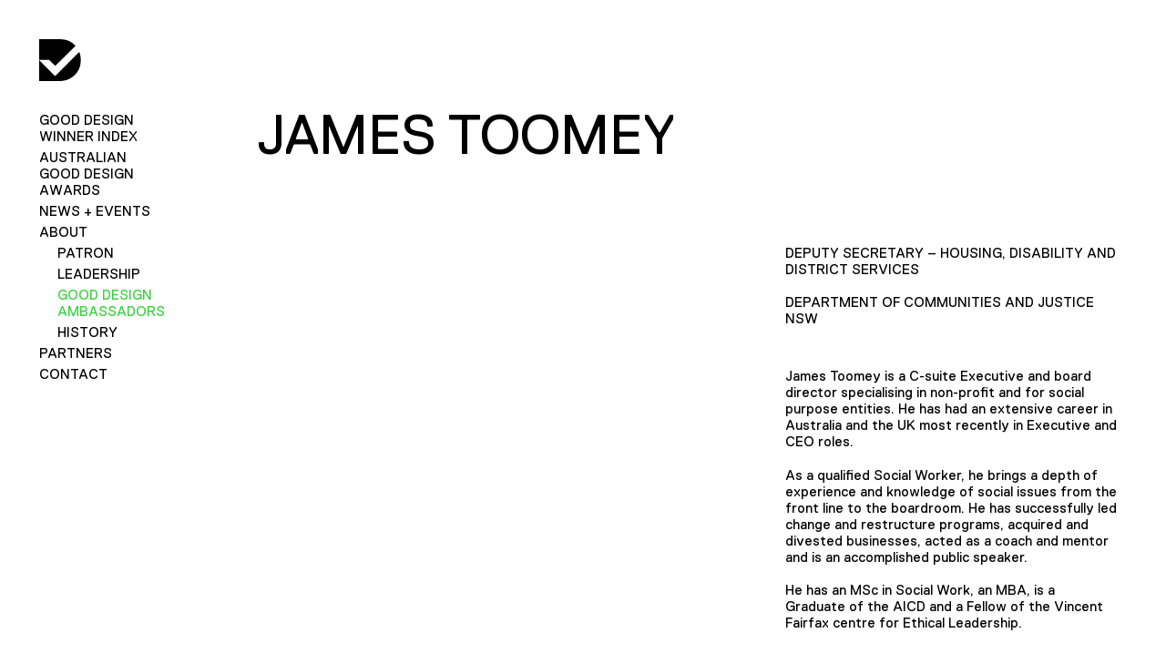

--- FILE ---
content_type: text/css
request_url: https://staging.good-design.org/wp-content/themes/gooddesign/style.css
body_size: 34411
content:
@charset "UTF-8";
/*!
Theme Name: Good Design
Author: The Nest
Author URI: http://wearethenest.com.au
Description: WordPress theme
Version: 1.1
*/
@font-face {
    font-family: 'Replica-bold';
    src: url('fonts/Replica-Bold.eot');
    src: url('fonts/Replica-Bold.eot?#iefix') format('embedded-opentype'),
        url('fonts/Replica-Bold.woff2') format('woff2'),
        url('fonts/Replica-Bold.woff') format('woff'),
        url('fonts/Replica-Bold.ttf') format('truetype');
    font-weight: bold;
    font-style: normal;
    font-display: swap;
}

.onlyevent .sliderevent {
  position: absolute;
  bottom: 50px;
  right: 55px;
  z-index: 9;
}
.onlyevent .sliderevent h3 {
  margin-bottom: 0;
  font-size: 75px;
  line-height: 88%;
  text-align: right;
  letter-spacing: -0.03em;
  text-transform: uppercase;
  font-weight: bold;
  max-width: 709px;
}
.home_top_new.onlyevent .home_hero_slider::before {
    background: linear-gradient(0deg, rgba(0, 0, 0, 0.3), rgba(0, 0, 0, 0.3)); /* green text */
    background: linear-gradient(0deg, rgba(0, 0, 0, 0.2), rgba(0, 0, 0, 0.2)); /* yellow text */
    background: linear-gradient(0deg, rgba(0, 0, 0, 0.15), rgba(0, 0, 0, 0.15)); /* white text */
}
@media all and (max-width: 999px){
  .onlyevent .sliderevent {
    bottom: 29px;
    right: 28px;
  }
  .onlyevent .sliderevent h3 {
    max-width: 330px;
    font-size: 39px;
    line-height: 88%;
  }
  .home_top_new.onlyevent {
    background: transparent;
    padding: 0;
  }
  .home_top_new.onlyevent .home_hero_slider .banner_hero_item {
    min-height: 100vh;
  }


  body:not(.scroll_down) .onlyevent .menu-icon span {
    background: #fff;
  }
  body.home:not(.scroll_down)::before {
    background: transparent;
  }
  body:not(.scroll_down) #header.onlyevent .logo_white {
    display: block;
  }
  body:not(.scroll_down) #header.onlyevent svg {
    display: none;
  }

}





.home_hero_slider .banner_hero_item {
    min-height: 100vh;
    display: block !important;
}
.home_hero_slider::before {
    content: "";
    position: absolute;
    display: block;
    left: 0;
    top: 0;
    right: 0;
    bottom: 0;
    background: rgba(0,0,0,0.3);
    z-index: 1;
}


.hero_link {
	display: block;
	position: absolute;
	left: 0;
	top: 0;
	bottom: 0;
	right: 0;
	z-index: 2;
}
h3.title_hero {
  font-size: 26.2687px;
  line-height: 88%;
  color: #fff;
  font-weight: bold;
  position: absolute;
  left: 43px;
  bottom: 0px;
  margin-bottom: 31px;
  font-family: 'Replica-bold';
  z-index: 2;
}
body .hero_title, body .hero_title strong, body .hero_title span {
    font-weight: bold;
    font-size: 73.0595px;
    line-height: 88%;
    letter-spacing: -0.03em;
    color: #FFDD00;
}
body div .hero_title span {
  color: #fff;
}
.dynamic_content {
  display: block;
  position: relative;
  height: 58px;
  overflow: hidden;
  transform: translateX(111px);
  text-align: left;
}
.dynamic_content span {
    display: block;
    position: absolute;
    width: 100%;
    text-align: left;
    opacity: 0;
    transform: translateY(-100%);
/*    transition: transform 0.5s ease-in-out, opacity 0.5s ease-in-out;*/
    transition: transform 0.5s ease-in-out;
    text-align: left;

}


.dynamic_content span.active {
    opacity: 1;
    transform: translateY(0);
}


.dynamic_content span.active {
    opacity: 1;
    transform: translateY(0);
}
p.button_hero img {
    max-width: 29px;
}
p.button_hero a {
  display: flex;
  font-weight: 400;
  font-size: 16.5183px;
  line-height: 88%;
  color: #FFFFFF;
  gap: 15px;
  align-items: center;
}
h3.hero_title img {
    max-width: 67px;
    position: absolute;
    left: 29px;
    bottom: 0;
}
.content_scroll {
    position: absolute;
    left: 0;
    right: 0;
    top: 50%;
    transform: translateY(-50%);
    text-align: center;
}
h3.hero_title {
    display: inline-block;
    width: auto;
    text-align: center;
    position: relative;
    font-family: 'Replica-bold';
}
p.button_hero {
  position: absolute;
  bottom: 20px;
  right: 37px;
  font-family: 'Replica-bold';
  z-index: 2;
}
.content_scroll {
    text-align: center;
    display: block;
    top: 50%;
    position: absolute;
    left: auto;
    width: 100%;
    transform: translateY(-50%);
    z-index: 2;
}
h3.hero_title {
    position: relative;
    display: inline-block;
    text-align: center;
}
body strong.dynamic_content span, body strong.dynamic_content span {
  text-align: left;
}
h3.hero_title strong:nth-child(2) {
  display: block;
  transform: translateX(33px);
}
.home_top_new img.hero-mobile {
    display: none;
}
.home_top_new {
/*  background: #000 url("images/hero_desktop.png");*/
  background-size: cover;
  background-repeat: no-repeat;
  background-position: center;
  min-height: 100vh;
  position: relative;
}




@media only screen and (min-width: 768px) and (max-width: 1024px) and (orientation: portrait),
       only screen and (min-width: 810px) and (max-width: 1080px) and (orientation: portrait),
       only screen and (min-width: 834px) and (max-width: 1112px) and (orientation: portrait),
       only screen and (min-width: 1024px) and (max-width: 1366px) and (orientation: portrait) {
    .home_top_new {
      background: #000 url("images/hero_ipad.png");
      background-size: cover;
      background-repeat: no-repeat;
      background-position: center;
      min-height: 100vh;
      position: relative;
    }

}
@media only screen and (max-width: 767px) {
  .home_hero_slider .slick-slide > div {
      height: 100%;
  }
  .home_hero_slider .banner_hero_item {
      min-height: 350px;
  }
 .home_top_new {
    background: #34D439;
    min-height: unset;
    padding-top: 143px;
    padding-bottom: 176px;
    padding: 143px 0 16px 13px;
    height: 100dvh;
    min-height: 100dvh;
}
  h3.title_hero {
    bottom: 40px;
    font-size: 32.6029px;
  }
  p.button_hero {
    right: auto;
    left: 43px;
  }
  body .hero_title, body .hero_title strong, body .hero_title span {
    font-size: 38.9806px;
/*    color: #000;*/
  }
  body .hero_title strong {
    color: #000;
  }
  .content_scroll {
    top: 92px;
    left: 10px;
    transform: unset;
    text-align: left;
}
  .dynamic_content {
    height: 30px;
    transform: translateX(74px);
  }
  body.home:before {
    background: #34d439;
    transition: all 0.3s;
  }
  body.home.scroll_down:before {
    background: rgba(255, 255, 255, 0.9);
  }
  h3.hero_title img {
    max-width: 36px;
}


}





.bcrop_logo {
  margin-top: 30px;
}



.custom-design .column.is-one-fifth-widescreen {
  display: inline-block;
  vertical-align: top;
}
.design_detail {
  font-size: 35px;
}


#country-filter {
  display: none !important;
}
.linkimgtoalbums {
  position: absolute;
  left: 0;
  top: 0;
  bottom: 0;
  right: 0;
  display: block;
}
.flickr-cropped-thumb.newct {
  position: relative;
}

.entry-content img { margin: 0 0 1.5em 0; }

.alignleft, img.alignleft { margin-right: 1.5em; margin-bottom: 1em; display: inline; float: left; }

.alignright, img.alignright { margin-left: 1.5em; margin-bottom: 1em; display: inline; float: right; }

.aligncenter, img.aligncenter { margin-right: auto; margin-left: auto; display: block; clear: both; }

.wp-caption { margin-bottom: 1.5em; text-align: center; padding-top: 5px; }

.wp-caption img { border: 0 none; padding: 0; margin: 0; }

.wp-caption p.wp-caption-text { line-height: 1.5; font-size: 10px; margin: 0; }

.wp-smiley { margin: 0 !important; max-height: 1em; }

blockquote.left { margin-right: 20px; text-align: right; margin-left: 0; width: 33%; float: left; }

blockquote.right { margin-left: 20px; text-align: left; margin-right: 0; width: 33%; float: right; }

.size-auto, .size-full, .size-large, .size-medium, .size-thumbnail { max-width: 100%; height: auto; }

@media print { * { background: transparent !important; color: #000 !important; -webkit-box-shadow: none !important; box-shadow: none !important; text-shadow: none !important; -webkit-filter: none !important; filter: none !important; -ms-filter: none !important; }
  /* Black prints faster:h5bp.com/s */
  a, a:visited { text-decoration: underline; }
  a[href]:after { content: " (" attr(href) ")"; }
  abbr[title]:after { content: " (" attr(title) ")"; }
  .ir a:after, a[href^="javascript:"]:after, a[href^="#"]:after { content: ""; }
  /* Don't show links for images, or javascript/internal links */
  pre, blockquote { border: 1px solid #999; page-break-inside: avoid; }
  thead { display: table-header-group; }
  /* h5bp.com/t */
  tr, img { page-break-inside: avoid; }
  img { max-width: 100% !important; }
  @page { margin: 0.5cm; }
  p, h2, h3 { orphans: 3; widows: 3; }
  h2, h3 { page-break-after: avoid; } }

.list-three-cols, .social-sharings ul { zoom: 1; }

.list-three-cols:before, .social-sharings ul:before, .list-three-cols:after, .social-sharings ul:after { content: ''; display: table; position: relative; }

.list-three-cols:after, .social-sharings ul:after { clear: both; }

/*! bulma.io v0.6.1 | MIT License | github.com/jgthms/bulma */
@-webkit-keyframes spinAround { from { -webkit-transform: rotate(0deg); transform: rotate(0deg); }
  to { -webkit-transform: rotate(359deg); transform: rotate(359deg); } }
@keyframes spinAround { from { -webkit-transform: rotate(0deg); transform: rotate(0deg); }
  to { -webkit-transform: rotate(359deg); transform: rotate(359deg); } }

/*! minireset.css v0.0.2 | MIT License | github.com/jgthms/minireset.css */
html, body, p, ol, ul, li, dl, dt, dd, blockquote, figure, fieldset, legend, textarea, pre, iframe, hr, h1, h2, h3, h4, h5, h6 { margin: 0; padding: 0; }

h1, h2, h3, h4, h5, h6 { font-size: 100%; font-weight: normal; }

ul { list-style: none; }

button, input, select, textarea { margin: 0; }

html { -webkit-box-sizing: border-box; box-sizing: border-box; }

* { -webkit-box-sizing: inherit; box-sizing: inherit; }

*:before, *:after { -webkit-box-sizing: inherit; box-sizing: inherit; }

img, embed, object, audio, video { max-width: 100%; }

iframe { border: 0; }

table { border-collapse: collapse; border-spacing: 0; }

td, th { padding: 0; text-align: left; }

html { background-color: white; font-size: 16px; -moz-osx-font-smoothing: grayscale; -webkit-font-smoothing: antialiased; min-width: 300px; overflow-x: hidden; overflow-y: scroll; text-rendering: optimizeLegibility; -webkit-text-size-adjust: 100%; -moz-text-size-adjust: 100%; -ms-text-size-adjust: 100%; text-size-adjust: 100%; }

article, aside, figure, footer, header, hgroup, section { display: block; }

body, button, input, select, textarea { font-family: -apple-system, BlinkMacSystemFont, "Segoe UI", "Roboto", "Oxygen", "Ubuntu", "Cantarell", "Fira Sans", "Droid Sans", "Helvetica Neue", "Helvetica", "Arial", sans-serif; }

code, pre { -moz-osx-font-smoothing: auto; -webkit-font-smoothing: auto; font-family: "Inconsolata", "Consolas", "Monaco", monospace; }

body { color: #4a4a4a; font-size: 1rem; font-weight: 400; line-height: 1.5; }

a { color: black; cursor: pointer; text-decoration: none; }

a strong { color: currentColor; }

a:hover { color: #363636; }

code { background-color: whitesmoke; color: #ff3860; font-size: 0.875em; font-weight: normal; padding: 0.25em 0.5em 0.25em; }

hr { background-color: #dbdbdb; border: none; display: block; height: 1px; margin: 1.5rem 0; }

img { height: auto; max-width: 100%; }

input[type="checkbox"], input[type="radio"] { vertical-align: baseline; }

small { font-size: 0.875em; }

span { font-style: inherit; font-weight: inherit; }

strong { color: #363636; font-weight: 700; }

pre { -webkit-overflow-scrolling: touch; background-color: whitesmoke; color: #4a4a4a; font-size: 0.875em; overflow-x: auto; padding: 1.25rem 1.5rem; white-space: pre; word-wrap: normal; }

pre code { background-color: transparent; color: currentColor; font-size: 1em; padding: 0; }

table td, table th { text-align: left; vertical-align: top; }

table th { color: #363636; }

.is-clearfix:after { clear: both; content: " "; display: table; }

.is-pulled-left { float: left !important; }

.is-pulled-right { float: right !important; }

.is-clipped { overflow: hidden !important; }

.is-overlay { bottom: 0; left: 0; position: absolute; right: 0; top: 0; }

.is-size-1 { font-size: 150px !important; }

.is-size-2 { font-size: 135px !important; }

.is-size-3 { font-size: 60px !important; }

.is-size-4 { font-size: 40px !important; }

.is-size-5 { font-size: 20px !important; }

.is-size-6 { font-size: 15px !important; }

@media screen and (max-width: 768px) { .is-size-1-mobile { font-size: 150px !important; }
  .is-size-2-mobile { font-size: 135px !important; }
  .is-size-3-mobile { font-size: 60px !important; }
  .is-size-4-mobile { font-size: 40px !important; }
  .is-size-5-mobile { font-size: 20px !important; }
  .is-size-6-mobile { font-size: 15px !important; } }

@media screen and (min-width: 769px), print { .is-size-1-tablet { font-size: 150px !important; }
  .is-size-2-tablet { font-size: 135px !important; }
  .is-size-3-tablet { font-size: 60px !important; }
  .is-size-4-tablet { font-size: 40px !important; }
  .is-size-5-tablet { font-size: 20px !important; }
  .is-size-6-tablet { font-size: 15px !important; } }

@media screen and (max-width: 1023px) { .is-size-1-touch { font-size: 150px !important; }
  .is-size-2-touch { font-size: 135px !important; }
  .is-size-3-touch { font-size: 60px !important; }
  .is-size-4-touch { font-size: 40px !important; }
  .is-size-5-touch { font-size: 20px !important; }
  .is-size-6-touch { font-size: 15px !important; } }

@media screen and (min-width: 1024px) { .is-size-1-desktop { font-size: 150px !important; }
  .is-size-2-desktop { font-size: 135px !important; }
  .is-size-3-desktop { font-size: 60px !important; }
  .is-size-4-desktop { font-size: 40px !important; }
  .is-size-5-desktop { font-size: 20px !important; }
  .is-size-6-desktop { font-size: 15px !important; } }

@media screen and (min-width: 1216px) { .is-size-1-widescreen { font-size: 150px !important; }
  .is-size-2-widescreen { font-size: 135px !important; }
  .is-size-3-widescreen { font-size: 60px !important; }
  .is-size-4-widescreen { font-size: 40px !important; }
  .is-size-5-widescreen { font-size: 20px !important; }
  .is-size-6-widescreen { font-size: 15px !important; } }

@media screen and (min-width: 1408px) { .is-size-1-fullhd { font-size: 150px !important; }
  .is-size-2-fullhd { font-size: 135px !important; }
  .is-size-3-fullhd { font-size: 60px !important; }
  .is-size-4-fullhd { font-size: 40px !important; }
  .is-size-5-fullhd { font-size: 20px !important; }
  .is-size-6-fullhd { font-size: 15px !important; } }

.has-text-centered { text-align: center !important; }

@media screen and (max-width: 768px) { .has-text-centered-mobile { text-align: center !important; } }

@media screen and (min-width: 769px), print { .has-text-centered-tablet { text-align: center !important; } }

@media screen and (min-width: 769px) and (max-width: 1023px) { .has-text-centered-tablet-only { text-align: center !important; } }

@media screen and (max-width: 1023px) { .has-text-centered-touch { text-align: center !important; } }

@media screen and (min-width: 1024px) { .has-text-centered-desktop { text-align: center !important; } }

@media screen and (min-width: 1024px) and (max-width: 1215px) { .has-text-centered-desktop-only { text-align: center !important; } }

@media screen and (min-width: 1216px) { .has-text-centered-widescreen { text-align: center !important; } }

@media screen and (min-width: 1216px) and (max-width: 1407px) { .has-text-centered-widescreen-only { text-align: center !important; } }

@media screen and (min-width: 1408px) { .has-text-centered-fullhd { text-align: center !important; } }

.has-text-justified { text-align: justify !important; }

@media screen and (max-width: 768px) { .has-text-justified-mobile { text-align: justify !important; } }

@media screen and (min-width: 769px), print { .has-text-justified-tablet { text-align: justify !important; } }

@media screen and (min-width: 769px) and (max-width: 1023px) { .has-text-justified-tablet-only { text-align: justify !important; } }

@media screen and (max-width: 1023px) { .has-text-justified-touch { text-align: justify !important; } }

@media screen and (min-width: 1024px) { .has-text-justified-desktop { text-align: justify !important; } }

@media screen and (min-width: 1024px) and (max-width: 1215px) { .has-text-justified-desktop-only { text-align: justify !important; } }

@media screen and (min-width: 1216px) { .has-text-justified-widescreen { text-align: justify !important; } }

@media screen and (min-width: 1216px) and (max-width: 1407px) { .has-text-justified-widescreen-only { text-align: justify !important; } }

@media screen and (min-width: 1408px) { .has-text-justified-fullhd { text-align: justify !important; } }

.has-text-left { text-align: left !important; }

@media screen and (max-width: 768px) { .has-text-left-mobile { text-align: left !important; } }

@media screen and (min-width: 769px), print { .has-text-left-tablet { text-align: left !important; } }

@media screen and (min-width: 769px) and (max-width: 1023px) { .has-text-left-tablet-only { text-align: left !important; } }

@media screen and (max-width: 1023px) { .has-text-left-touch { text-align: left !important; } }

@media screen and (min-width: 1024px) { .has-text-left-desktop { text-align: left !important; } }

@media screen and (min-width: 1024px) and (max-width: 1215px) { .has-text-left-desktop-only { text-align: left !important; } }

@media screen and (min-width: 1216px) { .has-text-left-widescreen { text-align: left !important; } }

@media screen and (min-width: 1216px) and (max-width: 1407px) { .has-text-left-widescreen-only { text-align: left !important; } }

@media screen and (min-width: 1408px) { .has-text-left-fullhd { text-align: left !important; } }

.has-text-right { text-align: right !important; }

@media screen and (max-width: 768px) { .has-text-right-mobile { text-align: right !important; } }

@media screen and (min-width: 769px), print { .has-text-right-tablet { text-align: right !important; } }

@media screen and (min-width: 769px) and (max-width: 1023px) { .has-text-right-tablet-only { text-align: right !important; } }

@media screen and (max-width: 1023px) { .has-text-right-touch { text-align: right !important; } }

@media screen and (min-width: 1024px) { .has-text-right-desktop { text-align: right !important; } }

@media screen and (min-width: 1024px) and (max-width: 1215px) { .has-text-right-desktop-only { text-align: right !important; } }

@media screen and (min-width: 1216px) { .has-text-right-widescreen { text-align: right !important; } }

@media screen and (min-width: 1216px) and (max-width: 1407px) { .has-text-right-widescreen-only { text-align: right !important; } }

@media screen and (min-width: 1408px) { .has-text-right-fullhd { text-align: right !important; } }

.is-capitalized { text-transform: capitalize !important; }

.is-lowercase { text-transform: lowercase !important; }

.is-uppercase { text-transform: uppercase !important; }

.has-text-white { color: white !important; }

a.has-text-white:hover, a.has-text-white:focus { color: #e6e6e6 !important; }

.has-text-black { color: black !important; }

a.has-text-black:hover, a.has-text-black:focus { color: black !important; }

.has-text-light { color: whitesmoke !important; }

a.has-text-light:hover, a.has-text-light:focus { color: #dbdbdb !important; }

.has-text-dark { color: #363636 !important; }

a.has-text-dark:hover, a.has-text-dark:focus { color: #1c1c1c !important; }

.has-text-primary { color: black !important; }

a.has-text-primary:hover, a.has-text-primary:focus { color: black !important; }

.has-text-info { color: #3273dc !important; }

a.has-text-info:hover, a.has-text-info:focus { color: #205bbc !important; }

.has-text-success { color: #34D439 !important; }

a.has-text-success:hover, a.has-text-success:focus { color: #25b02a !important; }

.has-text-warning { color: #fee63c !important; }

a.has-text-warning:hover, a.has-text-warning:focus { color: #fedf09 !important; }

.has-text-danger { color: #ff3860 !important; }

a.has-text-danger:hover, a.has-text-danger:focus { color: #ff0537 !important; }

.has-text-black-bis { color: #121212 !important; }

.has-text-black-ter { color: #242424 !important; }

.has-text-grey-darker { color: #363636 !important; }

.has-text-grey-dark { color: #4a4a4a !important; }

.has-text-grey { color: #7a7a7a !important; }

.has-text-grey-light { color: #f4f1f0 !important; }

.has-text-grey-lighter { color: #dbdbdb !important; }

.has-text-white-ter { color: whitesmoke !important; }

.has-text-white-bis { color: #fafafa !important; }

.has-text-weight-light { font-weight: 300 !important; }

.has-text-weight-normal { font-weight: 400 !important; }

.has-text-weight-semibold { font-weight: 600 !important; }

.has-text-weight-bold { font-weight: 700 !important; }

.is-block { display: block !important; }

@media screen and (max-width: 768px) { .is-block-mobile { display: block !important; } }

@media screen and (min-width: 769px), print { .is-block-tablet { display: block !important; } }

@media screen and (min-width: 769px) and (max-width: 1023px) { .is-block-tablet-only { display: block !important; } }

@media screen and (max-width: 1023px) { .is-block-touch { display: block !important; } }

@media screen and (min-width: 1024px) { .is-block-desktop { display: block !important; } }

@media screen and (min-width: 1024px) and (max-width: 1215px) { .is-block-desktop-only { display: block !important; } }

@media screen and (min-width: 1216px) { .is-block-widescreen { display: block !important; } }

@media screen and (min-width: 1216px) and (max-width: 1407px) { .is-block-widescreen-only { display: block !important; } }

@media screen and (min-width: 1408px) { .is-block-fullhd { display: block !important; } }

.is-flex { display: -webkit-box !important; display: -ms-flexbox !important; display: flex !important; }

@media screen and (max-width: 768px) { .is-flex-mobile { display: -webkit-box !important; display: -ms-flexbox !important; display: flex !important; } }

@media screen and (min-width: 769px), print { .is-flex-tablet { display: -webkit-box !important; display: -ms-flexbox !important; display: flex !important; } }

@media screen and (min-width: 769px) and (max-width: 1023px) { .is-flex-tablet-only { display: -webkit-box !important; display: -ms-flexbox !important; display: flex !important; } }

@media screen and (max-width: 1023px) { .is-flex-touch { display: -webkit-box !important; display: -ms-flexbox !important; display: flex !important; } }

@media screen and (min-width: 1024px) { .is-flex-desktop { display: -webkit-box !important; display: -ms-flexbox !important; display: flex !important; } }

@media screen and (min-width: 1024px) and (max-width: 1215px) { .is-flex-desktop-only { display: -webkit-box !important; display: -ms-flexbox !important; display: flex !important; } }

@media screen and (min-width: 1216px) { .is-flex-widescreen { display: -webkit-box !important; display: -ms-flexbox !important; display: flex !important; } }

@media screen and (min-width: 1216px) and (max-width: 1407px) { .is-flex-widescreen-only { display: -webkit-box !important; display: -ms-flexbox !important; display: flex !important; } }

@media screen and (min-width: 1408px) { .is-flex-fullhd { display: -webkit-box !important; display: -ms-flexbox !important; display: flex !important; } }

.is-inline { display: inline !important; }

@media screen and (max-width: 768px) { .is-inline-mobile { display: inline !important; } }

@media screen and (min-width: 769px), print { .is-inline-tablet { display: inline !important; } }

@media screen and (min-width: 769px) and (max-width: 1023px) { .is-inline-tablet-only { display: inline !important; } }

@media screen and (max-width: 1023px) { .is-inline-touch { display: inline !important; } }

@media screen and (min-width: 1024px) { .is-inline-desktop { display: inline !important; } }

@media screen and (min-width: 1024px) and (max-width: 1215px) { .is-inline-desktop-only { display: inline !important; } }

@media screen and (min-width: 1216px) { .is-inline-widescreen { display: inline !important; } }

@media screen and (min-width: 1216px) and (max-width: 1407px) { .is-inline-widescreen-only { display: inline !important; } }

@media screen and (min-width: 1408px) { .is-inline-fullhd { display: inline !important; } }

.is-inline-block { display: inline-block !important; }

@media screen and (max-width: 768px) { .is-inline-block-mobile { display: inline-block !important; } }

@media screen and (min-width: 769px), print { .is-inline-block-tablet { display: inline-block !important; } }

@media screen and (min-width: 769px) and (max-width: 1023px) { .is-inline-block-tablet-only { display: inline-block !important; } }

@media screen and (max-width: 1023px) { .is-inline-block-touch { display: inline-block !important; } }

@media screen and (min-width: 1024px) { .is-inline-block-desktop { display: inline-block !important; } }

@media screen and (min-width: 1024px) and (max-width: 1215px) { .is-inline-block-desktop-only { display: inline-block !important; } }

@media screen and (min-width: 1216px) { .is-inline-block-widescreen { display: inline-block !important; } }

@media screen and (min-width: 1216px) and (max-width: 1407px) { .is-inline-block-widescreen-only { display: inline-block !important; } }

@media screen and (min-width: 1408px) { .is-inline-block-fullhd { display: inline-block !important; } }

.is-inline-flex { display: -webkit-inline-box !important; display: -ms-inline-flexbox !important; display: inline-flex !important; }

@media screen and (max-width: 768px) { .is-inline-flex-mobile { display: -webkit-inline-box !important; display: -ms-inline-flexbox !important; display: inline-flex !important; } }

@media screen and (min-width: 769px), print { .is-inline-flex-tablet { display: -webkit-inline-box !important; display: -ms-inline-flexbox !important; display: inline-flex !important; } }

@media screen and (min-width: 769px) and (max-width: 1023px) { .is-inline-flex-tablet-only { display: -webkit-inline-box !important; display: -ms-inline-flexbox !important; display: inline-flex !important; } }

@media screen and (max-width: 1023px) { .is-inline-flex-touch { display: -webkit-inline-box !important; display: -ms-inline-flexbox !important; display: inline-flex !important; } }

@media screen and (min-width: 1024px) { .is-inline-flex-desktop { display: -webkit-inline-box !important; display: -ms-inline-flexbox !important; display: inline-flex !important; } }

@media screen and (min-width: 1024px) and (max-width: 1215px) { .is-inline-flex-desktop-only { display: -webkit-inline-box !important; display: -ms-inline-flexbox !important; display: inline-flex !important; } }

@media screen and (min-width: 1216px) { .is-inline-flex-widescreen { display: -webkit-inline-box !important; display: -ms-inline-flexbox !important; display: inline-flex !important; } }

@media screen and (min-width: 1216px) and (max-width: 1407px) { .is-inline-flex-widescreen-only { display: -webkit-inline-box !important; display: -ms-inline-flexbox !important; display: inline-flex !important; } }

@media screen and (min-width: 1408px) { .is-inline-flex-fullhd { display: -webkit-inline-box !important; display: -ms-inline-flexbox !important; display: inline-flex !important; } }

.is-hidden { display: none !important; }

@media screen and (max-width: 768px) { .is-hidden-mobile { display: none !important; } }

@media screen and (min-width: 769px), print { .is-hidden-tablet { display: none !important; } }

@media screen and (min-width: 769px) and (max-width: 1023px) { .is-hidden-tablet-only { display: none !important; } }

@media screen and (max-width: 1023px) { .is-hidden-touch { display: none !important; } }

@media screen and (min-width: 1024px) { .is-hidden-desktop { display: none !important; } }

@media screen and (min-width: 1024px) and (max-width: 1215px) { .is-hidden-desktop-only { display: none !important; } }

@media screen and (min-width: 1216px) { .is-hidden-widescreen { display: none !important; } }

@media screen and (min-width: 1216px) and (max-width: 1407px) { .is-hidden-widescreen-only { display: none !important; } }

@media screen and (min-width: 1408px) { .is-hidden-fullhd { display: none !important; } }

.is-invisible { visibility: hidden !important; }

@media screen and (max-width: 768px) { .is-invisible-mobile { visibility: hidden !important; } }

@media screen and (min-width: 769px), print { .is-invisible-tablet { visibility: hidden !important; } }

@media screen and (min-width: 769px) and (max-width: 1023px) { .is-invisible-tablet-only { visibility: hidden !important; } }

@media screen and (max-width: 1023px) { .is-invisible-touch { visibility: hidden !important; } }

@media screen and (min-width: 1024px) { .is-invisible-desktop { visibility: hidden !important; } }

@media screen and (min-width: 1024px) and (max-width: 1215px) { .is-invisible-desktop-only { visibility: hidden !important; } }

@media screen and (min-width: 1216px) { .is-invisible-widescreen { visibility: hidden !important; } }

@media screen and (min-width: 1216px) and (max-width: 1407px) { .is-invisible-widescreen-only { visibility: hidden !important; } }

@media screen and (min-width: 1408px) { .is-invisible-fullhd { visibility: hidden !important; } }

.is-marginless { margin: 0 !important; }

.is-paddingless { padding: 0 !important; }

.is-radiusless { border-radius: 0 !important; }

.is-shadowless { -webkit-box-shadow: none !important; box-shadow: none !important; }

.is-unselectable { -webkit-touch-callout: none; -webkit-user-select: none; -moz-user-select: none; -ms-user-select: none; user-select: none; }

.box { background-color: white; border-radius: 5px; -webkit-box-shadow: 0 2px 3px rgba(0, 0, 0, 0.1), 0 0 0 1px rgba(0, 0, 0, 0.1); box-shadow: 0 2px 3px rgba(0, 0, 0, 0.1), 0 0 0 1px rgba(0, 0, 0, 0.1); color: #4a4a4a; display: block; padding: 1.25rem; }

.box:not(:last-child) { margin-bottom: 1.5rem; }

a.box:hover, a.box:focus { -webkit-box-shadow: 0 2px 3px rgba(0, 0, 0, 0.1), 0 0 0 1px black; box-shadow: 0 2px 3px rgba(0, 0, 0, 0.1), 0 0 0 1px black; }

a.box:active { -webkit-box-shadow: inset 0 1px 2px rgba(0, 0, 0, 0.2), 0 0 0 1px black; box-shadow: inset 0 1px 2px rgba(0, 0, 0, 0.2), 0 0 0 1px black; }

.button { -moz-appearance: none; -webkit-appearance: none; -webkit-box-align: center; -ms-flex-align: center; align-items: center; border: 1px solid transparent; border-radius: 3px; -webkit-box-shadow: none; box-shadow: none; display: -webkit-inline-box; display: -ms-inline-flexbox; display: inline-flex; font-size: 15px; height: 2.25em; -webkit-box-pack: start; -ms-flex-pack: start; justify-content: flex-start; line-height: 1.5; padding-bottom: calc(0.375em - 1px); padding-left: calc(0.625em - 1px); padding-right: calc(0.625em - 1px); padding-top: calc(0.375em - 1px); position: relative; vertical-align: top; -webkit-touch-callout: none; -webkit-user-select: none; -moz-user-select: none; -ms-user-select: none; user-select: none; background-color: white; border-color: #dbdbdb; color: #363636; cursor: pointer; -webkit-box-pack: center; -ms-flex-pack: center; justify-content: center; padding-left: 0.75em; padding-right: 0.75em; text-align: center; white-space: nowrap; }

.button:focus, .button.is-focused, .button:active, .button.is-active { outline: none; }

.button[disabled] { cursor: not-allowed; }

.button strong { color: inherit; }

.button .icon, .button .icon.is-small, .button .icon.is-medium, .button .icon.is-large { height: 1.5em; width: 1.5em; }

.button .icon:first-child:not(:last-child) { margin-left: calc(-0.375em - 1px); margin-right: 0.1875em; }

.button .icon:last-child:not(:first-child) { margin-left: 0.1875em; margin-right: calc(-0.375em - 1px); }

.button .icon:first-child:last-child { margin-left: calc(-0.375em - 1px); margin-right: calc(-0.375em - 1px); }

.button:hover, .button.is-hovered { border-color: #363636; color: #363636; }

.button:focus, .button.is-focused { border-color: #3273dc; color: #363636; }

.button:focus:not(:active), .button.is-focused:not(:active) { -webkit-box-shadow: 0 0 0 0.125em rgba(0, 0, 0, 0.25); box-shadow: 0 0 0 0.125em rgba(0, 0, 0, 0.25); }

.button:active, .button.is-active { border-color: #363636; color: #363636; }

.button.is-text { background-color: transparent; border-color: transparent; color: #4a4a4a; text-decoration: underline; }

.button.is-text:hover, .button.is-text.is-hovered, .button.is-text:focus, .button.is-text.is-focused { background-color: whitesmoke; color: #363636; }

.button.is-text:active, .button.is-text.is-active { background-color: #e8e8e8; color: #363636; }

.button.is-text[disabled] { background-color: transparent; border-color: transparent; -webkit-box-shadow: none; box-shadow: none; }

.button.is-white { background-color: white; border-color: transparent; color: black; }

.button.is-white:hover, .button.is-white.is-hovered { background-color: #f9f9f9; border-color: transparent; color: black; }

.button.is-white:focus, .button.is-white.is-focused { border-color: transparent; color: black; }

.button.is-white:focus:not(:active), .button.is-white.is-focused:not(:active) { -webkit-box-shadow: 0 0 0 0.125em rgba(255, 255, 255, 0.25); box-shadow: 0 0 0 0.125em rgba(255, 255, 255, 0.25); }

.button.is-white:active, .button.is-white.is-active { background-color: #f2f2f2; border-color: transparent; color: black; }

.button.is-white[disabled] { background-color: white; border-color: transparent; -webkit-box-shadow: none; box-shadow: none; }

.button.is-white.is-inverted { background-color: black; color: white; }

.button.is-white.is-inverted:hover { background-color: black; }

.button.is-white.is-inverted[disabled] { background-color: black; border-color: transparent; -webkit-box-shadow: none; box-shadow: none; color: white; }

.button.is-white.is-loading:after { border-color: transparent transparent black black !important; }

.button.is-white.is-outlined { background-color: transparent; border-color: white; color: white; }

.button.is-white.is-outlined:hover, .button.is-white.is-outlined:focus { background-color: white; border-color: white; color: black; }

.button.is-white.is-outlined.is-loading:after { border-color: transparent transparent white white !important; }

.button.is-white.is-outlined[disabled] { background-color: transparent; border-color: white; -webkit-box-shadow: none; box-shadow: none; color: white; }

.button.is-white.is-inverted.is-outlined { background-color: transparent; border-color: black; color: black; }

.button.is-white.is-inverted.is-outlined:hover, .button.is-white.is-inverted.is-outlined:focus { background-color: black; color: white; }

.button.is-white.is-inverted.is-outlined[disabled] { background-color: transparent; border-color: black; -webkit-box-shadow: none; box-shadow: none; color: black; }

.button.is-black { background-color: black; border-color: transparent; color: white; }

.button.is-black:hover, .button.is-black.is-hovered { background-color: black; border-color: transparent; color: white; }

.button.is-black:focus, .button.is-black.is-focused { border-color: transparent; color: white; }

.button.is-black:focus:not(:active), .button.is-black.is-focused:not(:active) { -webkit-box-shadow: 0 0 0 0.125em rgba(0, 0, 0, 0.25); box-shadow: 0 0 0 0.125em rgba(0, 0, 0, 0.25); }

.button.is-black:active, .button.is-black.is-active { background-color: black; border-color: transparent; color: white; }

.button.is-black[disabled] { background-color: black; border-color: transparent; -webkit-box-shadow: none; box-shadow: none; }

.button.is-black.is-inverted { background-color: white; color: black; }

.button.is-black.is-inverted:hover { background-color: #f2f2f2; }

.button.is-black.is-inverted[disabled] { background-color: white; border-color: transparent; -webkit-box-shadow: none; box-shadow: none; color: black; }

.button.is-black.is-loading:after { border-color: transparent transparent white white !important; }

.button.is-black.is-outlined { background-color: transparent; border-color: black; color: black; }

.button.is-black.is-outlined:hover, .button.is-black.is-outlined:focus { background-color: black; border-color: black; color: white; }

.button.is-black.is-outlined.is-loading:after { border-color: transparent transparent black black !important; }

.button.is-black.is-outlined[disabled] { background-color: transparent; border-color: black; -webkit-box-shadow: none; box-shadow: none; color: black; }

.button.is-black.is-inverted.is-outlined { background-color: transparent; border-color: white; color: white; }

.button.is-black.is-inverted.is-outlined:hover, .button.is-black.is-inverted.is-outlined:focus { background-color: white; color: black; }

.button.is-black.is-inverted.is-outlined[disabled] { background-color: transparent; border-color: white; -webkit-box-shadow: none; box-shadow: none; color: white; }

.button.is-light { background-color: whitesmoke; border-color: transparent; color: #363636; }

.button.is-light:hover, .button.is-light.is-hovered { background-color: #eeeeee; border-color: transparent; color: #363636; }

.button.is-light:focus, .button.is-light.is-focused { border-color: transparent; color: #363636; }

.button.is-light:focus:not(:active), .button.is-light.is-focused:not(:active) { -webkit-box-shadow: 0 0 0 0.125em rgba(245, 245, 245, 0.25); box-shadow: 0 0 0 0.125em rgba(245, 245, 245, 0.25); }

.button.is-light:active, .button.is-light.is-active { background-color: #e8e8e8; border-color: transparent; color: #363636; }

.button.is-light[disabled] { background-color: whitesmoke; border-color: transparent; -webkit-box-shadow: none; box-shadow: none; }

.button.is-light.is-inverted { background-color: #363636; color: whitesmoke; }

.button.is-light.is-inverted:hover { background-color: #292929; }

.button.is-light.is-inverted[disabled] { background-color: #363636; border-color: transparent; -webkit-box-shadow: none; box-shadow: none; color: whitesmoke; }

.button.is-light.is-loading:after { border-color: transparent transparent #363636 #363636 !important; }

.button.is-light.is-outlined { background-color: transparent; border-color: whitesmoke; color: whitesmoke; }

.button.is-light.is-outlined:hover, .button.is-light.is-outlined:focus { background-color: whitesmoke; border-color: whitesmoke; color: #363636; }

.button.is-light.is-outlined.is-loading:after { border-color: transparent transparent whitesmoke whitesmoke !important; }

.button.is-light.is-outlined[disabled] { background-color: transparent; border-color: whitesmoke; -webkit-box-shadow: none; box-shadow: none; color: whitesmoke; }

.button.is-light.is-inverted.is-outlined { background-color: transparent; border-color: #363636; color: #363636; }

.button.is-light.is-inverted.is-outlined:hover, .button.is-light.is-inverted.is-outlined:focus { background-color: #363636; color: whitesmoke; }

.button.is-light.is-inverted.is-outlined[disabled] { background-color: transparent; border-color: #363636; -webkit-box-shadow: none; box-shadow: none; color: #363636; }

.button.is-dark { background-color: #363636; border-color: transparent; color: whitesmoke; }

.button.is-dark:hover, .button.is-dark.is-hovered { background-color: #2f2f2f; border-color: transparent; color: whitesmoke; }

.button.is-dark:focus, .button.is-dark.is-focused { border-color: transparent; color: whitesmoke; }

.button.is-dark:focus:not(:active), .button.is-dark.is-focused:not(:active) { -webkit-box-shadow: 0 0 0 0.125em rgba(54, 54, 54, 0.25); box-shadow: 0 0 0 0.125em rgba(54, 54, 54, 0.25); }

.button.is-dark:active, .button.is-dark.is-active { background-color: #292929; border-color: transparent; color: whitesmoke; }

.button.is-dark[disabled] { background-color: #363636; border-color: transparent; -webkit-box-shadow: none; box-shadow: none; }

.button.is-dark.is-inverted { background-color: whitesmoke; color: #363636; }

.button.is-dark.is-inverted:hover { background-color: #e8e8e8; }

.button.is-dark.is-inverted[disabled] { background-color: whitesmoke; border-color: transparent; -webkit-box-shadow: none; box-shadow: none; color: #363636; }

.button.is-dark.is-loading:after { border-color: transparent transparent whitesmoke whitesmoke !important; }

.button.is-dark.is-outlined { background-color: transparent; border-color: #363636; color: #363636; }

.button.is-dark.is-outlined:hover, .button.is-dark.is-outlined:focus { background-color: #363636; border-color: #363636; color: whitesmoke; }

.button.is-dark.is-outlined.is-loading:after { border-color: transparent transparent #363636 #363636 !important; }

.button.is-dark.is-outlined[disabled] { background-color: transparent; border-color: #363636; -webkit-box-shadow: none; box-shadow: none; color: #363636; }

.button.is-dark.is-inverted.is-outlined { background-color: transparent; border-color: whitesmoke; color: whitesmoke; }

.button.is-dark.is-inverted.is-outlined:hover, .button.is-dark.is-inverted.is-outlined:focus { background-color: whitesmoke; color: #363636; }

.button.is-dark.is-inverted.is-outlined[disabled] { background-color: transparent; border-color: whitesmoke; -webkit-box-shadow: none; box-shadow: none; color: whitesmoke; }

.button.is-primary { background-color: black; border-color: transparent; color: white; }

.button.is-primary:hover, .button.is-primary.is-hovered { background-color: black; border-color: transparent; color: white; }

.button.is-primary:focus, .button.is-primary.is-focused { border-color: transparent; color: white; }

.button.is-primary:focus:not(:active), .button.is-primary.is-focused:not(:active) { -webkit-box-shadow: 0 0 0 0.125em rgba(0, 0, 0, 0.25); box-shadow: 0 0 0 0.125em rgba(0, 0, 0, 0.25); }

.button.is-primary:active, .button.is-primary.is-active { background-color: black; border-color: transparent; color: white; }

.button.is-primary[disabled] { background-color: black; border-color: transparent; -webkit-box-shadow: none; box-shadow: none; }

.button.is-primary.is-inverted { background-color: white; color: black; }

.button.is-primary.is-inverted:hover { background-color: #f2f2f2; }

.button.is-primary.is-inverted[disabled] { background-color: white; border-color: transparent; -webkit-box-shadow: none; box-shadow: none; color: black; }

.button.is-primary.is-loading:after { border-color: transparent transparent white white !important; }

.button.is-primary.is-outlined { background-color: transparent; border-color: black; color: black; }

.button.is-primary.is-outlined:hover, .button.is-primary.is-outlined:focus { background-color: black; border-color: black; color: white; }

.button.is-primary.is-outlined.is-loading:after { border-color: transparent transparent black black !important; }

.button.is-primary.is-outlined[disabled] { background-color: transparent; border-color: black; -webkit-box-shadow: none; box-shadow: none; color: black; }

.button.is-primary.is-inverted.is-outlined { background-color: transparent; border-color: white; color: white; }

.button.is-primary.is-inverted.is-outlined:hover, .button.is-primary.is-inverted.is-outlined:focus { background-color: white; color: black; }

.button.is-primary.is-inverted.is-outlined[disabled] { background-color: transparent; border-color: white; -webkit-box-shadow: none; box-shadow: none; color: white; }

.button.is-info { background-color: #3273dc; border-color: transparent; color: #cd8c23; }

.button.is-info:hover, .button.is-info.is-hovered { background-color: #276cda; border-color: transparent; color: #cd8c23; }

.button.is-info:focus, .button.is-info.is-focused { border-color: transparent; color: #cd8c23; }

.button.is-info:focus:not(:active), .button.is-info.is-focused:not(:active) { -webkit-box-shadow: 0 0 0 0.125em rgba(50, 115, 220, 0.25); box-shadow: 0 0 0 0.125em rgba(50, 115, 220, 0.25); }

.button.is-info:active, .button.is-info.is-active { background-color: #2366d1; border-color: transparent; color: #cd8c23; }

.button.is-info[disabled] { background-color: #3273dc; border-color: transparent; -webkit-box-shadow: none; box-shadow: none; }

.button.is-info.is-inverted { background-color: #cd8c23; color: #3273dc; }

.button.is-info.is-inverted:hover { background-color: #b77d1f; }

.button.is-info.is-inverted[disabled] { background-color: #cd8c23; border-color: transparent; -webkit-box-shadow: none; box-shadow: none; color: #3273dc; }

.button.is-info.is-loading:after { border-color: transparent transparent #cd8c23 #cd8c23 !important; }

.button.is-info.is-outlined { background-color: transparent; border-color: #3273dc; color: #3273dc; }

.button.is-info.is-outlined:hover, .button.is-info.is-outlined:focus { background-color: #3273dc; border-color: #3273dc; color: #cd8c23; }

.button.is-info.is-outlined.is-loading:after { border-color: transparent transparent #3273dc #3273dc !important; }

.button.is-info.is-outlined[disabled] { background-color: transparent; border-color: #3273dc; -webkit-box-shadow: none; box-shadow: none; color: #3273dc; }

.button.is-info.is-inverted.is-outlined { background-color: transparent; border-color: #cd8c23; color: #cd8c23; }

.button.is-info.is-inverted.is-outlined:hover, .button.is-info.is-inverted.is-outlined:focus { background-color: #cd8c23; color: #3273dc; }

.button.is-info.is-inverted.is-outlined[disabled] { background-color: transparent; border-color: #cd8c23; -webkit-box-shadow: none; box-shadow: none; color: #cd8c23; }

.button.is-success { background-color: #34D439; border-color: transparent; color: #cb2bc6; }

.button.is-success:hover, .button.is-success.is-hovered { background-color: #2ccf31; border-color: transparent; color: #cb2bc6; }

.button.is-success:focus, .button.is-success.is-focused { border-color: transparent; color: #cb2bc6; }

.button.is-success:focus:not(:active), .button.is-success.is-focused:not(:active) { -webkit-box-shadow: 0 0 0 0.125em rgba(52, 212, 57, 0.25); box-shadow: 0 0 0 0.125em rgba(52, 212, 57, 0.25); }

.button.is-success:active, .button.is-success.is-active { background-color: #2ac52f; border-color: transparent; color: #cb2bc6; }

.button.is-success[disabled] { background-color: #34D439; border-color: transparent; -webkit-box-shadow: none; box-shadow: none; }

.button.is-success.is-inverted { background-color: #cb2bc6; color: #34D439; }

.button.is-success.is-inverted:hover { background-color: #b627b1; }

.button.is-success.is-inverted[disabled] { background-color: #cb2bc6; border-color: transparent; -webkit-box-shadow: none; box-shadow: none; color: #34D439; }

.button.is-success.is-loading:after { border-color: transparent transparent #cb2bc6 #cb2bc6 !important; }

.button.is-success.is-outlined { background-color: transparent; border-color: #34D439; color: #34D439; }

.button.is-success.is-outlined:hover, .button.is-success.is-outlined:focus { background-color: #34D439; border-color: #34D439; color: #cb2bc6; }

.button.is-success.is-outlined.is-loading:after { border-color: transparent transparent #34D439 #34D439 !important; }

.button.is-success.is-outlined[disabled] { background-color: transparent; border-color: #34D439; -webkit-box-shadow: none; box-shadow: none; color: #34D439; }

.button.is-success.is-inverted.is-outlined { background-color: transparent; border-color: #cb2bc6; color: #cb2bc6; }

.button.is-success.is-inverted.is-outlined:hover, .button.is-success.is-inverted.is-outlined:focus { background-color: #cb2bc6; color: #34D439; }

.button.is-success.is-inverted.is-outlined[disabled] { background-color: transparent; border-color: #cb2bc6; -webkit-box-shadow: none; box-shadow: none; color: #cb2bc6; }

.button.is-warning { background-color: #fee63c; border-color: transparent; color: #0119c3; }

.button.is-warning:hover, .button.is-warning.is-hovered { background-color: #fee42f; border-color: transparent; color: #0119c3; }

.button.is-warning:focus, .button.is-warning.is-focused { border-color: transparent; color: #0119c3; }

.button.is-warning:focus:not(:active), .button.is-warning.is-focused:not(:active) { -webkit-box-shadow: 0 0 0 0.125em rgba(254, 230, 60, 0.25); box-shadow: 0 0 0 0.125em rgba(254, 230, 60, 0.25); }

.button.is-warning:active, .button.is-warning.is-active { background-color: #fee323; border-color: transparent; color: #0119c3; }

.button.is-warning[disabled] { background-color: #fee63c; border-color: transparent; -webkit-box-shadow: none; box-shadow: none; }

.button.is-warning.is-inverted { background-color: #0119c3; color: #fee63c; }

.button.is-warning.is-inverted:hover { background-color: #0116aa; }

.button.is-warning.is-inverted[disabled] { background-color: #0119c3; border-color: transparent; -webkit-box-shadow: none; box-shadow: none; color: #fee63c; }

.button.is-warning.is-loading:after { border-color: transparent transparent #0119c3 #0119c3 !important; }

.button.is-warning.is-outlined { background-color: transparent; border-color: #fee63c; color: #fee63c; }

.button.is-warning.is-outlined:hover, .button.is-warning.is-outlined:focus { background-color: #fee63c; border-color: #fee63c; color: #0119c3; }

.button.is-warning.is-outlined.is-loading:after { border-color: transparent transparent #fee63c #fee63c !important; }

.button.is-warning.is-outlined[disabled] { background-color: transparent; border-color: #fee63c; -webkit-box-shadow: none; box-shadow: none; color: #fee63c; }

.button.is-warning.is-inverted.is-outlined { background-color: transparent; border-color: #0119c3; color: #0119c3; }

.button.is-warning.is-inverted.is-outlined:hover, .button.is-warning.is-inverted.is-outlined:focus { background-color: #0119c3; color: #fee63c; }

.button.is-warning.is-inverted.is-outlined[disabled] { background-color: transparent; border-color: #0119c3; -webkit-box-shadow: none; box-shadow: none; color: #0119c3; }

.button.is-danger { background-color: #ff3860; border-color: transparent; color: #00c79f; }

.button.is-danger:hover, .button.is-danger.is-hovered { background-color: #ff2b56; border-color: transparent; color: #00c79f; }

.button.is-danger:focus, .button.is-danger.is-focused { border-color: transparent; color: #00c79f; }

.button.is-danger:focus:not(:active), .button.is-danger.is-focused:not(:active) { -webkit-box-shadow: 0 0 0 0.125em rgba(255, 56, 96, 0.25); box-shadow: 0 0 0 0.125em rgba(255, 56, 96, 0.25); }

.button.is-danger:active, .button.is-danger.is-active { background-color: #ff1f4b; border-color: transparent; color: #00c79f; }

.button.is-danger[disabled] { background-color: #ff3860; border-color: transparent; -webkit-box-shadow: none; box-shadow: none; }

.button.is-danger.is-inverted { background-color: #00c79f; color: #ff3860; }

.button.is-danger.is-inverted:hover { background-color: #00ae8b; }

.button.is-danger.is-inverted[disabled] { background-color: #00c79f; border-color: transparent; -webkit-box-shadow: none; box-shadow: none; color: #ff3860; }

.button.is-danger.is-loading:after { border-color: transparent transparent #00c79f #00c79f !important; }

.button.is-danger.is-outlined { background-color: transparent; border-color: #ff3860; color: #ff3860; }

.button.is-danger.is-outlined:hover, .button.is-danger.is-outlined:focus { background-color: #ff3860; border-color: #ff3860; color: #00c79f; }

.button.is-danger.is-outlined.is-loading:after { border-color: transparent transparent #ff3860 #ff3860 !important; }

.button.is-danger.is-outlined[disabled] { background-color: transparent; border-color: #ff3860; -webkit-box-shadow: none; box-shadow: none; color: #ff3860; }

.button.is-danger.is-inverted.is-outlined { background-color: transparent; border-color: #00c79f; color: #00c79f; }

.button.is-danger.is-inverted.is-outlined:hover, .button.is-danger.is-inverted.is-outlined:focus { background-color: #00c79f; color: #ff3860; }

.button.is-danger.is-inverted.is-outlined[disabled] { background-color: transparent; border-color: #00c79f; -webkit-box-shadow: none; box-shadow: none; color: #00c79f; }

.button.is-small { border-radius: 2px; font-size: 12px; }

.button.is-medium { font-size: 20px; }

.button.is-large { font-size: 60px; }

.button[disabled] { background-color: white; border-color: #dbdbdb; -webkit-box-shadow: none; box-shadow: none; opacity: 0.5; }

.button.is-fullwidth { display: -webkit-box; display: -ms-flexbox; display: flex; width: 100%; }

.button.is-loading { color: transparent !important; pointer-events: none; }

.button.is-loading:after { -webkit-animation: spinAround 500ms infinite linear; animation: spinAround 500ms infinite linear; border: 2px solid #dbdbdb; border-radius: 290486px; border-right-color: transparent; border-top-color: transparent; content: ""; display: block; height: 1em; position: relative; width: 1em; position: absolute; left: calc(50% - (1em / 2)); top: calc(50% - (1em / 2)); position: absolute !important; }

.button.is-static { background-color: whitesmoke; border-color: #dbdbdb; color: #7a7a7a; -webkit-box-shadow: none; box-shadow: none; pointer-events: none; }

.buttons { -webkit-box-align: center; -ms-flex-align: center; align-items: center; display: -webkit-box; display: -ms-flexbox; display: flex; -ms-flex-wrap: wrap; flex-wrap: wrap; -webkit-box-pack: start; -ms-flex-pack: start; justify-content: flex-start; }

.buttons .button { margin-bottom: 0.5rem; }

.buttons .button:not(:last-child) { margin-right: 0.5rem; }

.buttons:last-child { margin-bottom: -0.5rem; }

.buttons:not(:last-child) { margin-bottom: 1rem; }

.buttons.has-addons .button:not(:first-child) { border-bottom-left-radius: 0; border-top-left-radius: 0; }

.buttons.has-addons .button:not(:last-child) { border-bottom-right-radius: 0; border-top-right-radius: 0; margin-right: -1px; }

.buttons.has-addons .button:last-child { margin-right: 0; }

.buttons.has-addons .button:hover, .buttons.has-addons .button.is-hovered { z-index: 2; }

.buttons.has-addons .button:focus, .buttons.has-addons .button.is-focused, .buttons.has-addons .button:active, .buttons.has-addons .button.is-active, .buttons.has-addons .button.is-selected { z-index: 3; }

.buttons.has-addons .button:focus:hover, .buttons.has-addons .button.is-focused:hover, .buttons.has-addons .button:active:hover, .buttons.has-addons .button.is-active:hover, .buttons.has-addons .button.is-selected:hover { z-index: 4; }

.buttons.is-centered { -webkit-box-pack: center; -ms-flex-pack: center; justify-content: center; }

.buttons.is-right { -webkit-box-pack: end; -ms-flex-pack: end; justify-content: flex-end; }

.container { margin: 0 auto; position: relative; }

@media screen and (min-width: 1024px) { .container { max-width: 960px; width: 960px; }
  .container.is-fluid { margin-left: 32px; margin-right: 32px; max-width: none; width: auto; } }

@media screen and (max-width: 1215px) { .container.is-widescreen { max-width: 1152px; width: auto; } }

@media screen and (max-width: 1407px) { .container.is-fullhd { max-width: 1344px; width: auto; } }

@media screen and (min-width: 1216px) { .container { max-width: 1152px; width: 1152px; } }

@media screen and (min-width: 1408px) { .container { max-width: 1344px; width: 1344px; } }

.content:not(:last-child) { margin-bottom: 1.5rem; }

.content li + li { margin-top: 0.25em; }

.content p:not(:last-child), .content dl:not(:last-child), .content ol:not(:last-child), .content ul:not(:last-child), .content blockquote:not(:last-child), .content pre:not(:last-child), .content table:not(:last-child) { margin-bottom: 1em; }

.content h1, .content h2, .content h3, .content h4, .content h5, .content h6 { color: #363636; font-weight: 400; line-height: 1.125; }

.content h1 { font-size: 2em; margin-bottom: 0.5em; }

.content h1:not(:first-child) { margin-top: 1em; }

.content h2 { font-size: 1.75em; margin-bottom: 0.5714em; }

.content h2:not(:first-child) { margin-top: 1.1428em; }

.content h3 { font-size: 1.5em; margin-bottom: 0.6666em; }

.content h3:not(:first-child) { margin-top: 1.3333em; }

.content h4 { font-size: 1.25em; margin-bottom: 0.8em; }

.content h5 { font-size: 1.125em; margin-bottom: 0.8888em; }

.content h6 { font-size: 1em; margin-bottom: 1em; }

.content blockquote { background-color: whitesmoke; border-left: 5px solid #dbdbdb; padding: 1.25em 1.5em; }

.content ol { list-style: decimal outside; margin-left: 2em; margin-top: 1em; }

.content ul { list-style: disc outside; margin-left: 2em; margin-top: 1em; }

.content ul ul { list-style-type: circle; margin-top: 0.5em; }

.content ul ul ul { list-style-type: square; }

.content dd { margin-left: 2em; }

.content figure { margin-left: 2em; margin-right: 2em; text-align: center; }

.content figure:not(:first-child) { margin-top: 2em; }

.content figure:not(:last-child) { margin-bottom: 2em; }

.content figure img { display: inline-block; }

.content figure figcaption { font-style: italic; }

.content pre { -webkit-overflow-scrolling: touch; overflow-x: auto; padding: 1.25em 1.5em; white-space: pre; word-wrap: normal; }

.content sup, .content sub { font-size: 75%; }

.content table { width: 100%; }

.content table td, .content table th { border: 1px solid #dbdbdb; border-width: 0 0 1px; padding: 0.5em 0.75em; vertical-align: top; }

.content table th { color: #363636; text-align: left; }

.content table tr:hover { background-color: whitesmoke; }

.content table thead td, .content table thead th { border-width: 0 0 2px; color: #363636; }

.content table tfoot td, .content table tfoot th { border-width: 2px 0 0; color: #363636; }

.content table tbody tr:last-child td, .content table tbody tr:last-child th { border-bottom-width: 0; }

.content.is-small { font-size: 12px; }

.content.is-medium { font-size: 20px; }

.content.is-large { font-size: 60px; }

.input, .textarea { -moz-appearance: none; -webkit-appearance: none; -webkit-box-align: center; -ms-flex-align: center; align-items: center; border: 1px solid transparent; border-radius: 3px; -webkit-box-shadow: none; box-shadow: none; display: -webkit-inline-box; display: -ms-inline-flexbox; display: inline-flex; font-size: 15px; height: 2.25em; -webkit-box-pack: start; -ms-flex-pack: start; justify-content: flex-start; line-height: 1.5; padding-bottom: calc(0.375em - 1px); padding-left: calc(0.625em - 1px); padding-right: calc(0.625em - 1px); padding-top: calc(0.375em - 1px); position: relative; vertical-align: top; background-color: white; border-color: #dbdbdb; color: #363636; -webkit-box-shadow: inset 0 1px 2px rgba(0, 0, 0, 0.1); box-shadow: inset 0 1px 2px rgba(0, 0, 0, 0.1); max-width: 100%; width: 100%; }

.input:focus, .input.is-focused, .input:active, .input.is-active, .textarea:focus, .textarea.is-focused, .textarea:active, .textarea.is-active { outline: none; }

.input[disabled], .textarea[disabled] { cursor: not-allowed; }

.input::-moz-placeholder, .textarea::-moz-placeholder { color: rgba(54, 54, 54, 0.3); }

.input::-webkit-input-placeholder, .textarea::-webkit-input-placeholder { color: rgba(54, 54, 54, 0.3); }

.input:-moz-placeholder, .textarea:-moz-placeholder { color: rgba(54, 54, 54, 0.3); }

.input:-ms-input-placeholder, .textarea:-ms-input-placeholder { color: rgba(54, 54, 54, 0.3); }

.input:hover, .input.is-hovered, .textarea:hover, .textarea.is-hovered { border-color: #f4f1f0; }

.input:focus, .input.is-focused, .input:active, .input.is-active, .textarea:focus, .textarea.is-focused, .textarea:active, .textarea.is-active { border-color: black; -webkit-box-shadow: 0 0 0 0.125em rgba(0, 0, 0, 0.25); box-shadow: 0 0 0 0.125em rgba(0, 0, 0, 0.25); }

.input[disabled], .textarea[disabled] { background-color: whitesmoke; border-color: whitesmoke; -webkit-box-shadow: none; box-shadow: none; color: #7a7a7a; }

.input[disabled]::-moz-placeholder, .textarea[disabled]::-moz-placeholder { color: rgba(122, 122, 122, 0.3); }

.input[disabled]::-webkit-input-placeholder, .textarea[disabled]::-webkit-input-placeholder { color: rgba(122, 122, 122, 0.3); }

.input[disabled]:-moz-placeholder, .textarea[disabled]:-moz-placeholder { color: rgba(122, 122, 122, 0.3); }

.input[disabled]:-ms-input-placeholder, .textarea[disabled]:-ms-input-placeholder { color: rgba(122, 122, 122, 0.3); }

.input[type="search"], .textarea[type="search"] { border-radius: 290486px; }

.input[readonly], .textarea[readonly] { -webkit-box-shadow: none; box-shadow: none; }

.input.is-white, .textarea.is-white { border-color: white; }

.input.is-white:focus, .input.is-white.is-focused, .input.is-white:active, .input.is-white.is-active, .textarea.is-white:focus, .textarea.is-white.is-focused, .textarea.is-white:active, .textarea.is-white.is-active { -webkit-box-shadow: 0 0 0 0.125em rgba(255, 255, 255, 0.25); box-shadow: 0 0 0 0.125em rgba(255, 255, 255, 0.25); }

.input.is-black, .textarea.is-black { border-color: black; }

.input.is-black:focus, .input.is-black.is-focused, .input.is-black:active, .input.is-black.is-active, .textarea.is-black:focus, .textarea.is-black.is-focused, .textarea.is-black:active, .textarea.is-black.is-active { -webkit-box-shadow: 0 0 0 0.125em rgba(0, 0, 0, 0.25); box-shadow: 0 0 0 0.125em rgba(0, 0, 0, 0.25); }

.input.is-light, .textarea.is-light { border-color: whitesmoke; }

.input.is-light:focus, .input.is-light.is-focused, .input.is-light:active, .input.is-light.is-active, .textarea.is-light:focus, .textarea.is-light.is-focused, .textarea.is-light:active, .textarea.is-light.is-active { -webkit-box-shadow: 0 0 0 0.125em rgba(245, 245, 245, 0.25); box-shadow: 0 0 0 0.125em rgba(245, 245, 245, 0.25); }

.input.is-dark, .textarea.is-dark { border-color: #363636; }

.input.is-dark:focus, .input.is-dark.is-focused, .input.is-dark:active, .input.is-dark.is-active, .textarea.is-dark:focus, .textarea.is-dark.is-focused, .textarea.is-dark:active, .textarea.is-dark.is-active { -webkit-box-shadow: 0 0 0 0.125em rgba(54, 54, 54, 0.25); box-shadow: 0 0 0 0.125em rgba(54, 54, 54, 0.25); }

.input.is-primary, .textarea.is-primary { border-color: black; }

.input.is-primary:focus, .input.is-primary.is-focused, .input.is-primary:active, .input.is-primary.is-active, .textarea.is-primary:focus, .textarea.is-primary.is-focused, .textarea.is-primary:active, .textarea.is-primary.is-active { -webkit-box-shadow: 0 0 0 0.125em rgba(0, 0, 0, 0.25); box-shadow: 0 0 0 0.125em rgba(0, 0, 0, 0.25); }

.input.is-info, .textarea.is-info { border-color: #3273dc; }

.input.is-info:focus, .input.is-info.is-focused, .input.is-info:active, .input.is-info.is-active, .textarea.is-info:focus, .textarea.is-info.is-focused, .textarea.is-info:active, .textarea.is-info.is-active { -webkit-box-shadow: 0 0 0 0.125em rgba(50, 115, 220, 0.25); box-shadow: 0 0 0 0.125em rgba(50, 115, 220, 0.25); }

.input.is-success, .textarea.is-success { border-color: #34D439; }

.input.is-success:focus, .input.is-success.is-focused, .input.is-success:active, .input.is-success.is-active, .textarea.is-success:focus, .textarea.is-success.is-focused, .textarea.is-success:active, .textarea.is-success.is-active { -webkit-box-shadow: 0 0 0 0.125em rgba(52, 212, 57, 0.25); box-shadow: 0 0 0 0.125em rgba(52, 212, 57, 0.25); }

.input.is-warning, .textarea.is-warning { border-color: #fee63c; }

.input.is-warning:focus, .input.is-warning.is-focused, .input.is-warning:active, .input.is-warning.is-active, .textarea.is-warning:focus, .textarea.is-warning.is-focused, .textarea.is-warning:active, .textarea.is-warning.is-active { -webkit-box-shadow: 0 0 0 0.125em rgba(254, 230, 60, 0.25); box-shadow: 0 0 0 0.125em rgba(254, 230, 60, 0.25); }

.input.is-danger, .textarea.is-danger { border-color: #ff3860; }

.input.is-danger:focus, .input.is-danger.is-focused, .input.is-danger:active, .input.is-danger.is-active, .textarea.is-danger:focus, .textarea.is-danger.is-focused, .textarea.is-danger:active, .textarea.is-danger.is-active { -webkit-box-shadow: 0 0 0 0.125em rgba(255, 56, 96, 0.25); box-shadow: 0 0 0 0.125em rgba(255, 56, 96, 0.25); }

.input.is-small, .textarea.is-small { border-radius: 2px; font-size: 12px; }

.input.is-medium, .textarea.is-medium { font-size: 20px; }

.input.is-large, .textarea.is-large { font-size: 60px; }

.input.is-fullwidth, .textarea.is-fullwidth { display: block; width: 100%; }

.input.is-inline, .textarea.is-inline { display: inline; width: auto; }

.input.is-static { background-color: transparent; border-color: transparent; -webkit-box-shadow: none; box-shadow: none; padding-left: 0; padding-right: 0; }

.textarea { display: block; max-width: 100%; min-width: 100%; padding: 0.625em; resize: vertical; }

.textarea:not([rows]) { max-height: 600px; min-height: 120px; }

.textarea[rows] { height: unset; }

.textarea.has-fixed-size { resize: none; }

.checkbox, .radio { cursor: pointer; display: inline-block; line-height: 1.25; position: relative; }

.checkbox input, .radio input { cursor: pointer; }

.checkbox:hover, .radio:hover { color: #363636; }

.checkbox[disabled], .radio[disabled] { color: #7a7a7a; cursor: not-allowed; }

.radio + .radio { margin-left: 0.5em; }

.select { display: inline-block; max-width: 100%; position: relative; vertical-align: top; }

.select:not(.is-multiple) { height: 2.25em; }

.select:not(.is-multiple)::after { border: 1px solid black; border-right: 0; border-top: 0; content: " "; display: block; height: 0.5em; pointer-events: none; position: absolute; -webkit-transform: rotate(-45deg); transform: rotate(-45deg); -webkit-transform-origin: center; transform-origin: center; width: 0.5em; margin-top: -0.375em; right: 1.125em; top: 50%; z-index: 4; }

.select select { -moz-appearance: none; -webkit-appearance: none; -webkit-box-align: center; -ms-flex-align: center; align-items: center; border: 1px solid transparent; border-radius: 3px; -webkit-box-shadow: none; box-shadow: none; display: -webkit-inline-box; display: -ms-inline-flexbox; display: inline-flex; font-size: 15px; height: 2.25em; -webkit-box-pack: start; -ms-flex-pack: start; justify-content: flex-start; line-height: 1.5; padding-bottom: calc(0.375em - 1px); padding-left: calc(0.625em - 1px); padding-right: calc(0.625em - 1px); padding-top: calc(0.375em - 1px); position: relative; vertical-align: top; background-color: white; border-color: #dbdbdb; color: #363636; cursor: pointer; display: block; font-size: 1em; max-width: 100%; outline: none; }

.select select:focus, .select select.is-focused, .select select:active, .select select.is-active { outline: none; }

.select select[disabled] { cursor: not-allowed; }

.select select::-moz-placeholder { color: rgba(54, 54, 54, 0.3); }

.select select::-webkit-input-placeholder { color: rgba(54, 54, 54, 0.3); }

.select select:-moz-placeholder { color: rgba(54, 54, 54, 0.3); }

.select select:-ms-input-placeholder { color: rgba(54, 54, 54, 0.3); }

.select select:hover, .select select.is-hovered { border-color: #f4f1f0; }

.select select:focus, .select select.is-focused, .select select:active, .select select.is-active { border-color: black; -webkit-box-shadow: 0 0 0 0.125em rgba(0, 0, 0, 0.25); box-shadow: 0 0 0 0.125em rgba(0, 0, 0, 0.25); }

.select select[disabled] { background-color: whitesmoke; border-color: whitesmoke; -webkit-box-shadow: none; box-shadow: none; color: #7a7a7a; }

.select select[disabled]::-moz-placeholder { color: rgba(122, 122, 122, 0.3); }

.select select[disabled]::-webkit-input-placeholder { color: rgba(122, 122, 122, 0.3); }

.select select[disabled]:-moz-placeholder { color: rgba(122, 122, 122, 0.3); }

.select select[disabled]:-ms-input-placeholder { color: rgba(122, 122, 122, 0.3); }

.select select::-ms-expand { display: none; }

.select select[disabled]:hover { border-color: whitesmoke; }

.select select:not([multiple]) { padding-right: 2.5em; }

.select select[multiple] { height: unset; padding: 0; }

.select select[multiple] option { padding: 0.5em 1em; }

.select:hover::after { border-color: #363636; }

.select.is-white select { border-color: white; }

.select.is-white select:focus, .select.is-white select.is-focused, .select.is-white select:active, .select.is-white select.is-active { -webkit-box-shadow: 0 0 0 0.125em rgba(255, 255, 255, 0.25); box-shadow: 0 0 0 0.125em rgba(255, 255, 255, 0.25); }

.select.is-black select { border-color: black; }

.select.is-black select:focus, .select.is-black select.is-focused, .select.is-black select:active, .select.is-black select.is-active { -webkit-box-shadow: 0 0 0 0.125em rgba(0, 0, 0, 0.25); box-shadow: 0 0 0 0.125em rgba(0, 0, 0, 0.25); }

.select.is-light select { border-color: whitesmoke; }

.select.is-light select:focus, .select.is-light select.is-focused, .select.is-light select:active, .select.is-light select.is-active { -webkit-box-shadow: 0 0 0 0.125em rgba(245, 245, 245, 0.25); box-shadow: 0 0 0 0.125em rgba(245, 245, 245, 0.25); }

.select.is-dark select { border-color: #363636; }

.select.is-dark select:focus, .select.is-dark select.is-focused, .select.is-dark select:active, .select.is-dark select.is-active { -webkit-box-shadow: 0 0 0 0.125em rgba(54, 54, 54, 0.25); box-shadow: 0 0 0 0.125em rgba(54, 54, 54, 0.25); }

.select.is-primary select { border-color: black; }

.select.is-primary select:focus, .select.is-primary select.is-focused, .select.is-primary select:active, .select.is-primary select.is-active { -webkit-box-shadow: 0 0 0 0.125em rgba(0, 0, 0, 0.25); box-shadow: 0 0 0 0.125em rgba(0, 0, 0, 0.25); }

.select.is-info select { border-color: #3273dc; }

.select.is-info select:focus, .select.is-info select.is-focused, .select.is-info select:active, .select.is-info select.is-active { -webkit-box-shadow: 0 0 0 0.125em rgba(50, 115, 220, 0.25); box-shadow: 0 0 0 0.125em rgba(50, 115, 220, 0.25); }

.select.is-success select { border-color: #34D439; }

.select.is-success select:focus, .select.is-success select.is-focused, .select.is-success select:active, .select.is-success select.is-active { -webkit-box-shadow: 0 0 0 0.125em rgba(52, 212, 57, 0.25); box-shadow: 0 0 0 0.125em rgba(52, 212, 57, 0.25); }

.select.is-warning select { border-color: #fee63c; }

.select.is-warning select:focus, .select.is-warning select.is-focused, .select.is-warning select:active, .select.is-warning select.is-active { -webkit-box-shadow: 0 0 0 0.125em rgba(254, 230, 60, 0.25); box-shadow: 0 0 0 0.125em rgba(254, 230, 60, 0.25); }

.select.is-danger select { border-color: #ff3860; }

.select.is-danger select:focus, .select.is-danger select.is-focused, .select.is-danger select:active, .select.is-danger select.is-active { -webkit-box-shadow: 0 0 0 0.125em rgba(255, 56, 96, 0.25); box-shadow: 0 0 0 0.125em rgba(255, 56, 96, 0.25); }

.select.is-small { border-radius: 2px; font-size: 12px; }

.select.is-medium { font-size: 20px; }

.select.is-large { font-size: 60px; }

.select.is-disabled::after { border-color: #7a7a7a; }

.select.is-fullwidth { width: 100%; }

.select.is-fullwidth select { width: 100%; }

.select.is-loading::after { -webkit-animation: spinAround 500ms infinite linear; animation: spinAround 500ms infinite linear; border: 2px solid #dbdbdb; border-radius: 290486px; border-right-color: transparent; border-top-color: transparent; content: ""; display: block; height: 1em; position: relative; width: 1em; margin-top: 0; position: absolute; right: 0.625em; top: 0.625em; -webkit-transform: none; transform: none; }

.select.is-loading.is-small:after { font-size: 12px; }

.select.is-loading.is-medium:after { font-size: 20px; }

.select.is-loading.is-large:after { font-size: 60px; }

.file { -webkit-touch-callout: none; -webkit-user-select: none; -moz-user-select: none; -ms-user-select: none; user-select: none; -webkit-box-align: stretch; -ms-flex-align: stretch; align-items: stretch; display: -webkit-box; display: -ms-flexbox; display: flex; -webkit-box-pack: start; -ms-flex-pack: start; justify-content: flex-start; position: relative; }

.file.is-white .file-cta { background-color: white; border-color: transparent; color: black; }

.file.is-white:hover .file-cta, .file.is-white.is-hovered .file-cta { background-color: #f9f9f9; border-color: transparent; color: black; }

.file.is-white:focus .file-cta, .file.is-white.is-focused .file-cta { border-color: transparent; -webkit-box-shadow: 0 0 0.5em rgba(255, 255, 255, 0.25); box-shadow: 0 0 0.5em rgba(255, 255, 255, 0.25); color: black; }

.file.is-white:active .file-cta, .file.is-white.is-active .file-cta { background-color: #f2f2f2; border-color: transparent; color: black; }

.file.is-black .file-cta { background-color: black; border-color: transparent; color: white; }

.file.is-black:hover .file-cta, .file.is-black.is-hovered .file-cta { background-color: black; border-color: transparent; color: white; }

.file.is-black:focus .file-cta, .file.is-black.is-focused .file-cta { border-color: transparent; -webkit-box-shadow: 0 0 0.5em rgba(0, 0, 0, 0.25); box-shadow: 0 0 0.5em rgba(0, 0, 0, 0.25); color: white; }

.file.is-black:active .file-cta, .file.is-black.is-active .file-cta { background-color: black; border-color: transparent; color: white; }

.file.is-light .file-cta { background-color: whitesmoke; border-color: transparent; color: #363636; }

.file.is-light:hover .file-cta, .file.is-light.is-hovered .file-cta { background-color: #eeeeee; border-color: transparent; color: #363636; }

.file.is-light:focus .file-cta, .file.is-light.is-focused .file-cta { border-color: transparent; -webkit-box-shadow: 0 0 0.5em rgba(245, 245, 245, 0.25); box-shadow: 0 0 0.5em rgba(245, 245, 245, 0.25); color: #363636; }

.file.is-light:active .file-cta, .file.is-light.is-active .file-cta { background-color: #e8e8e8; border-color: transparent; color: #363636; }

.file.is-dark .file-cta { background-color: #363636; border-color: transparent; color: whitesmoke; }

.file.is-dark:hover .file-cta, .file.is-dark.is-hovered .file-cta { background-color: #2f2f2f; border-color: transparent; color: whitesmoke; }

.file.is-dark:focus .file-cta, .file.is-dark.is-focused .file-cta { border-color: transparent; -webkit-box-shadow: 0 0 0.5em rgba(54, 54, 54, 0.25); box-shadow: 0 0 0.5em rgba(54, 54, 54, 0.25); color: whitesmoke; }

.file.is-dark:active .file-cta, .file.is-dark.is-active .file-cta { background-color: #292929; border-color: transparent; color: whitesmoke; }

.file.is-primary .file-cta { background-color: black; border-color: transparent; color: white; }

.file.is-primary:hover .file-cta, .file.is-primary.is-hovered .file-cta { background-color: black; border-color: transparent; color: white; }

.file.is-primary:focus .file-cta, .file.is-primary.is-focused .file-cta { border-color: transparent; -webkit-box-shadow: 0 0 0.5em rgba(0, 0, 0, 0.25); box-shadow: 0 0 0.5em rgba(0, 0, 0, 0.25); color: white; }

.file.is-primary:active .file-cta, .file.is-primary.is-active .file-cta { background-color: black; border-color: transparent; color: white; }

.file.is-info .file-cta { background-color: #3273dc; border-color: transparent; color: #cd8c23; }

.file.is-info:hover .file-cta, .file.is-info.is-hovered .file-cta { background-color: #276cda; border-color: transparent; color: #cd8c23; }

.file.is-info:focus .file-cta, .file.is-info.is-focused .file-cta { border-color: transparent; -webkit-box-shadow: 0 0 0.5em rgba(50, 115, 220, 0.25); box-shadow: 0 0 0.5em rgba(50, 115, 220, 0.25); color: #cd8c23; }

.file.is-info:active .file-cta, .file.is-info.is-active .file-cta { background-color: #2366d1; border-color: transparent; color: #cd8c23; }

.file.is-success .file-cta { background-color: #34D439; border-color: transparent; color: #cb2bc6; }

.file.is-success:hover .file-cta, .file.is-success.is-hovered .file-cta { background-color: #2ccf31; border-color: transparent; color: #cb2bc6; }

.file.is-success:focus .file-cta, .file.is-success.is-focused .file-cta { border-color: transparent; -webkit-box-shadow: 0 0 0.5em rgba(52, 212, 57, 0.25); box-shadow: 0 0 0.5em rgba(52, 212, 57, 0.25); color: #cb2bc6; }

.file.is-success:active .file-cta, .file.is-success.is-active .file-cta { background-color: #2ac52f; border-color: transparent; color: #cb2bc6; }

.file.is-warning .file-cta { background-color: #fee63c; border-color: transparent; color: #0119c3; }

.file.is-warning:hover .file-cta, .file.is-warning.is-hovered .file-cta { background-color: #fee42f; border-color: transparent; color: #0119c3; }

.file.is-warning:focus .file-cta, .file.is-warning.is-focused .file-cta { border-color: transparent; -webkit-box-shadow: 0 0 0.5em rgba(254, 230, 60, 0.25); box-shadow: 0 0 0.5em rgba(254, 230, 60, 0.25); color: #0119c3; }

.file.is-warning:active .file-cta, .file.is-warning.is-active .file-cta { background-color: #fee323; border-color: transparent; color: #0119c3; }

.file.is-danger .file-cta { background-color: #ff3860; border-color: transparent; color: #00c79f; }

.file.is-danger:hover .file-cta, .file.is-danger.is-hovered .file-cta { background-color: #ff2b56; border-color: transparent; color: #00c79f; }

.file.is-danger:focus .file-cta, .file.is-danger.is-focused .file-cta { border-color: transparent; -webkit-box-shadow: 0 0 0.5em rgba(255, 56, 96, 0.25); box-shadow: 0 0 0.5em rgba(255, 56, 96, 0.25); color: #00c79f; }

.file.is-danger:active .file-cta, .file.is-danger.is-active .file-cta { background-color: #ff1f4b; border-color: transparent; color: #00c79f; }

.file.is-small { font-size: 12px; }

.file.is-medium { font-size: 20px; }

.file.is-medium .file-icon .fa { font-size: 21px; }

.file.is-large { font-size: 60px; }

.file.is-large .file-icon .fa { font-size: 28px; }

.file.has-name .file-cta { border-bottom-right-radius: 0; border-top-right-radius: 0; }

.file.has-name .file-name { border-bottom-left-radius: 0; border-top-left-radius: 0; }

.file.has-name.is-empty .file-cta { border-radius: 3px; }

.file.has-name.is-empty .file-name { display: none; }

.file.is-centered { -webkit-box-pack: center; -ms-flex-pack: center; justify-content: center; }

.file.is-right { -webkit-box-pack: end; -ms-flex-pack: end; justify-content: flex-end; }

.file.is-boxed .file-label { -webkit-box-orient: vertical; -webkit-box-direction: normal; -ms-flex-direction: column; flex-direction: column; }

.file.is-boxed .file-cta { -webkit-box-orient: vertical; -webkit-box-direction: normal; -ms-flex-direction: column; flex-direction: column; height: auto; padding: 1em 3em; }

.file.is-boxed .file-name { border-width: 0 1px 1px; }

.file.is-boxed .file-icon { height: 1.5em; width: 1.5em; }

.file.is-boxed .file-icon .fa { font-size: 21px; }

.file.is-boxed.is-small .file-icon .fa { font-size: 14px; }

.file.is-boxed.is-medium .file-icon .fa { font-size: 28px; }

.file.is-boxed.is-large .file-icon .fa { font-size: 35px; }

.file.is-boxed.has-name .file-cta { border-radius: 3px 3px 0 0; }

.file.is-boxed.has-name .file-name { border-radius: 0 0 3px 3px; border-width: 0 1px 1px; }

.file.is-right .file-cta { border-radius: 0 3px 3px 0; }

.file.is-right .file-name { border-radius: 3px 0 0 3px; border-width: 1px 0 1px 1px; -webkit-box-ordinal-group: 0; -ms-flex-order: -1; order: -1; }

.file.is-fullwidth .file-label { width: 100%; }

.file.is-fullwidth .file-name { -webkit-box-flex: 1; -ms-flex-positive: 1; flex-grow: 1; max-width: none; }

.file-label { -webkit-box-align: stretch; -ms-flex-align: stretch; align-items: stretch; display: -webkit-box; display: -ms-flexbox; display: flex; cursor: pointer; -webkit-box-pack: start; -ms-flex-pack: start; justify-content: flex-start; overflow: hidden; position: relative; }

.file-label:hover .file-cta { background-color: #eeeeee; color: #363636; }

.file-label:hover .file-name { border-color: #d5d5d5; }

.file-label:active .file-cta { background-color: #e8e8e8; color: #363636; }

.file-label:active .file-name { border-color: #cfcfcf; }

.file-input { height: 0.01em; left: 0; outline: none; position: absolute; top: 0; width: 0.01em; }

.file-cta, .file-name { -moz-appearance: none; -webkit-appearance: none; -webkit-box-align: center; -ms-flex-align: center; align-items: center; border: 1px solid transparent; border-radius: 3px; -webkit-box-shadow: none; box-shadow: none; display: -webkit-inline-box; display: -ms-inline-flexbox; display: inline-flex; font-size: 15px; height: 2.25em; -webkit-box-pack: start; -ms-flex-pack: start; justify-content: flex-start; line-height: 1.5; padding-bottom: calc(0.375em - 1px); padding-left: calc(0.625em - 1px); padding-right: calc(0.625em - 1px); padding-top: calc(0.375em - 1px); position: relative; vertical-align: top; border-color: #dbdbdb; border-radius: 3px; font-size: 1em; padding-left: 1em; padding-right: 1em; white-space: nowrap; }

.file-cta:focus, .file-cta.is-focused, .file-cta:active, .file-cta.is-active, .file-name:focus, .file-name.is-focused, .file-name:active, .file-name.is-active { outline: none; }

.file-cta[disabled], .file-name[disabled] { cursor: not-allowed; }

.file-cta { background-color: whitesmoke; color: #4a4a4a; }

.file-name { border-color: #dbdbdb; border-style: solid; border-width: 1px 1px 1px 0; display: block; max-width: 16em; overflow: hidden; text-align: left; text-overflow: ellipsis; }

.file-icon { -webkit-box-align: center; -ms-flex-align: center; align-items: center; display: -webkit-box; display: -ms-flexbox; display: flex; height: 1em; -webkit-box-pack: center; -ms-flex-pack: center; justify-content: center; margin-right: 0.5em; width: 1em; }

.file-icon .fa { font-size: 14px; }

.label { color: #363636; display: block; font-size: 15px; font-weight: 700; }

.label:not(:last-child) { margin-bottom: 0.5em; }

.label.is-small { font-size: 12px; }

.label.is-medium { font-size: 20px; }

.label.is-large { font-size: 60px; }

.help { display: block; font-size: 12px; margin-top: 0.25rem; }

.help.is-white { color: white; }

.help.is-black { color: black; }

.help.is-light { color: whitesmoke; }

.help.is-dark { color: #363636; }

.help.is-primary { color: black; }

.help.is-info { color: #3273dc; }

.help.is-success { color: #34D439; }

.help.is-warning { color: #fee63c; }

.help.is-danger { color: #ff3860; }

.field:not(:last-child) { margin-bottom: 0.75rem; }

.field.has-addons { display: -webkit-box; display: -ms-flexbox; display: flex; -webkit-box-pack: start; -ms-flex-pack: start; justify-content: flex-start; }

.field.has-addons .control:not(:last-child) { margin-right: -1px; }

.field.has-addons .control:first-child .button, .field.has-addons .control:first-child .input, .field.has-addons .control:first-child .select select { border-bottom-left-radius: 3px; border-top-left-radius: 3px; }

.field.has-addons .control:last-child .button, .field.has-addons .control:last-child .input, .field.has-addons .control:last-child .select select { border-bottom-right-radius: 3px; border-top-right-radius: 3px; }

.field.has-addons .control .button, .field.has-addons .control .input, .field.has-addons .control .select select { border-radius: 0; }

.field.has-addons .control .button:hover, .field.has-addons .control .button.is-hovered, .field.has-addons .control .input:hover, .field.has-addons .control .input.is-hovered, .field.has-addons .control .select select:hover, .field.has-addons .control .select select.is-hovered { z-index: 2; }

.field.has-addons .control .button:focus, .field.has-addons .control .button.is-focused, .field.has-addons .control .button:active, .field.has-addons .control .button.is-active, .field.has-addons .control .input:focus, .field.has-addons .control .input.is-focused, .field.has-addons .control .input:active, .field.has-addons .control .input.is-active, .field.has-addons .control .select select:focus, .field.has-addons .control .select select.is-focused, .field.has-addons .control .select select:active, .field.has-addons .control .select select.is-active { z-index: 3; }

.field.has-addons .control .button:focus:hover, .field.has-addons .control .button.is-focused:hover, .field.has-addons .control .button:active:hover, .field.has-addons .control .button.is-active:hover, .field.has-addons .control .input:focus:hover, .field.has-addons .control .input.is-focused:hover, .field.has-addons .control .input:active:hover, .field.has-addons .control .input.is-active:hover, .field.has-addons .control .select select:focus:hover, .field.has-addons .control .select select.is-focused:hover, .field.has-addons .control .select select:active:hover, .field.has-addons .control .select select.is-active:hover { z-index: 4; }

.field.has-addons .control.is-expanded { -webkit-box-flex: 1; -ms-flex-positive: 1; flex-grow: 1; }

.field.has-addons.has-addons-centered { -webkit-box-pack: center; -ms-flex-pack: center; justify-content: center; }

.field.has-addons.has-addons-right { -webkit-box-pack: end; -ms-flex-pack: end; justify-content: flex-end; }

.field.has-addons.has-addons-fullwidth .control { -webkit-box-flex: 1; -ms-flex-positive: 1; flex-grow: 1; -ms-flex-negative: 0; flex-shrink: 0; }

.field.is-grouped { display: -webkit-box; display: -ms-flexbox; display: flex; -webkit-box-pack: start; -ms-flex-pack: start; justify-content: flex-start; }

.field.is-grouped > .control { -ms-flex-negative: 0; flex-shrink: 0; }

.field.is-grouped > .control:not(:last-child) { margin-bottom: 0; margin-right: 0.75rem; }

.field.is-grouped > .control.is-expanded { -webkit-box-flex: 1; -ms-flex-positive: 1; flex-grow: 1; -ms-flex-negative: 1; flex-shrink: 1; }

.field.is-grouped.is-grouped-centered { -webkit-box-pack: center; -ms-flex-pack: center; justify-content: center; }

.field.is-grouped.is-grouped-right { -webkit-box-pack: end; -ms-flex-pack: end; justify-content: flex-end; }

.field.is-grouped.is-grouped-multiline { -ms-flex-wrap: wrap; flex-wrap: wrap; }

.field.is-grouped.is-grouped-multiline > .control:last-child, .field.is-grouped.is-grouped-multiline > .control:not(:last-child) { margin-bottom: 0.75rem; }

.field.is-grouped.is-grouped-multiline:last-child { margin-bottom: -0.75rem; }

.field.is-grouped.is-grouped-multiline:not(:last-child) { margin-bottom: 0; }

@media screen and (min-width: 769px), print { .field.is-horizontal { display: -webkit-box; display: -ms-flexbox; display: flex; } }

.field-label .label { font-size: inherit; }

@media screen and (max-width: 768px) { .field-label { margin-bottom: 0.5rem; } }

@media screen and (min-width: 769px), print { .field-label { -ms-flex-preferred-size: 0; flex-basis: 0; -webkit-box-flex: 1; -ms-flex-positive: 1; flex-grow: 1; -ms-flex-negative: 0; flex-shrink: 0; margin-right: 1.5rem; text-align: right; }
  .field-label.is-small { font-size: 12px; padding-top: 0.375em; }
  .field-label.is-normal { padding-top: 0.375em; }
  .field-label.is-medium { font-size: 20px; padding-top: 0.375em; }
  .field-label.is-large { font-size: 60px; padding-top: 0.375em; } }

.field-body .field .field { margin-bottom: 0; }

@media screen and (min-width: 769px), print { .field-body { display: -webkit-box; display: -ms-flexbox; display: flex; -ms-flex-preferred-size: 0; flex-basis: 0; -webkit-box-flex: 5; -ms-flex-positive: 5; flex-grow: 5; -ms-flex-negative: 1; flex-shrink: 1; }
  .field-body .field { margin-bottom: 0; }
  .field-body > .field { -ms-flex-negative: 1; flex-shrink: 1; }
  .field-body > .field:not(.is-narrow) { -webkit-box-flex: 1; -ms-flex-positive: 1; flex-grow: 1; }
  .field-body > .field:not(:last-child) { margin-right: 0.75rem; } }

.control { font-size: 15px; position: relative; text-align: left; }

.control.has-icon .icon { color: #dbdbdb; height: 2.25em; pointer-events: none; position: absolute; top: 0; width: 2.25em; z-index: 4; }

.control.has-icon .input:focus + .icon { color: #7a7a7a; }

.control.has-icon .input.is-small + .icon { font-size: 12px; }

.control.has-icon .input.is-medium + .icon { font-size: 20px; }

.control.has-icon .input.is-large + .icon { font-size: 60px; }

.control.has-icon:not(.has-icon-right) .icon { left: 0; }

.control.has-icon:not(.has-icon-right) .input { padding-left: 2.25em; }

.control.has-icon.has-icon-right .icon { right: 0; }

.control.has-icon.has-icon-right .input { padding-right: 2.25em; }

.control.has-icons-left .input:focus ~ .icon, .control.has-icons-left .select:focus ~ .icon, .control.has-icons-right .input:focus ~ .icon, .control.has-icons-right .select:focus ~ .icon { color: #7a7a7a; }

.control.has-icons-left .input.is-small ~ .icon, .control.has-icons-left .select.is-small ~ .icon, .control.has-icons-right .input.is-small ~ .icon, .control.has-icons-right .select.is-small ~ .icon { font-size: 12px; }

.control.has-icons-left .input.is-medium ~ .icon, .control.has-icons-left .select.is-medium ~ .icon, .control.has-icons-right .input.is-medium ~ .icon, .control.has-icons-right .select.is-medium ~ .icon { font-size: 20px; }

.control.has-icons-left .input.is-large ~ .icon, .control.has-icons-left .select.is-large ~ .icon, .control.has-icons-right .input.is-large ~ .icon, .control.has-icons-right .select.is-large ~ .icon { font-size: 60px; }

.control.has-icons-left .icon, .control.has-icons-right .icon { color: #dbdbdb; height: 2.25em; pointer-events: none; position: absolute; top: 0; width: 2.25em; z-index: 4; }

.control.has-icons-left .input, .control.has-icons-left .select select { padding-left: 2.25em; }

.control.has-icons-left .icon.is-left { left: 0; }

.control.has-icons-right .input, .control.has-icons-right .select select { padding-right: 2.25em; }

.control.has-icons-right .icon.is-right { right: 0; }

.control.is-loading::after { -webkit-animation: spinAround 500ms infinite linear; animation: spinAround 500ms infinite linear; border: 2px solid #dbdbdb; border-radius: 290486px; border-right-color: transparent; border-top-color: transparent; content: ""; display: block; height: 1em; position: relative; width: 1em; position: absolute !important; right: 0.625em; top: 0.625em; }

.control.is-loading.is-small:after { font-size: 12px; }

.control.is-loading.is-medium:after { font-size: 20px; }

.control.is-loading.is-large:after { font-size: 60px; }

.icon { -webkit-box-align: center; -ms-flex-align: center; align-items: center; display: -webkit-inline-box; display: -ms-inline-flexbox; display: inline-flex; -webkit-box-pack: center; -ms-flex-pack: center; justify-content: center; height: 1.5rem; width: 1.5rem; }

.icon.is-small { height: 1rem; width: 1rem; }

.icon.is-medium { height: 2rem; width: 2rem; }

.icon.is-large { height: 3rem; width: 3rem; }

.image { display: block; position: relative; }

.image img { display: block; height: auto; width: 100%; }

.image.is-square img, .image.is-1by1 img, .image.is-4by3 img, .image.is-3by2 img, .image.is-16by9 img, .image.is-2by1 img { bottom: 0; left: 0; position: absolute; right: 0; top: 0; height: 100%; width: 100%; }

.image.is-square, .image.is-1by1 { padding-top: 100%; }

.image.is-4by3 { padding-top: 75%; }

.image.is-3by2 { padding-top: 66.6666%; }

.image.is-16by9 { padding-top: 56.25%; }

.image.is-2by1 { padding-top: 50%; }

.image.is-16x16 { height: 16px; width: 16px; }

.image.is-24x24 { height: 24px; width: 24px; }

.image.is-32x32 { height: 32px; width: 32px; }

.image.is-48x48 { height: 48px; width: 48px; }

.image.is-64x64 { height: 64px; width: 64px; }

.image.is-96x96 { height: 96px; width: 96px; }

.image.is-128x128 { height: 128px; width: 128px; }

.notification { background-color: whitesmoke; border-radius: 3px; padding: 1.25rem 2.5rem 1.25rem 1.5rem; position: relative; }

.notification:not(:last-child) { margin-bottom: 1.5rem; }

.notification a:not(.button) { color: currentColor; text-decoration: underline; }

.notification strong { color: currentColor; }

.notification code, .notification pre { background: white; }

.notification pre code { background: transparent; }

.notification > .delete { position: absolute; right: 0.5em; top: 0.5em; }

.notification .title, .notification .subtitle, .notification .content { color: currentColor; }

.notification.is-white { background-color: white; color: black; }

.notification.is-black { background-color: black; color: white; }

.notification.is-light { background-color: whitesmoke; color: #363636; }

.notification.is-dark { background-color: #363636; color: whitesmoke; }

.notification.is-primary { background-color: black; color: white; }

.notification.is-info { background-color: #3273dc; color: #cd8c23; }

.notification.is-success { background-color: #34D439; color: #cb2bc6; }

.notification.is-warning { background-color: #fee63c; color: #0119c3; }

.notification.is-danger { background-color: #ff3860; color: #00c79f; }

.progress { -moz-appearance: none; -webkit-appearance: none; border: none; border-radius: 290486px; display: block; height: 15px; overflow: hidden; padding: 0; width: 100%; }

.progress:not(:last-child) { margin-bottom: 1.5rem; }

.progress::-webkit-progress-bar { background-color: #dbdbdb; }

.progress::-webkit-progress-value { background-color: #4a4a4a; }

.progress::-moz-progress-bar { background-color: #4a4a4a; }

.progress::-ms-fill { background-color: #4a4a4a; border: none; }

.progress.is-white::-webkit-progress-value { background-color: white; }

.progress.is-white::-moz-progress-bar { background-color: white; }

.progress.is-white::-ms-fill { background-color: white; }

.progress.is-black::-webkit-progress-value { background-color: black; }

.progress.is-black::-moz-progress-bar { background-color: black; }

.progress.is-black::-ms-fill { background-color: black; }

.progress.is-light::-webkit-progress-value { background-color: whitesmoke; }

.progress.is-light::-moz-progress-bar { background-color: whitesmoke; }

.progress.is-light::-ms-fill { background-color: whitesmoke; }

.progress.is-dark::-webkit-progress-value { background-color: #363636; }

.progress.is-dark::-moz-progress-bar { background-color: #363636; }

.progress.is-dark::-ms-fill { background-color: #363636; }

.progress.is-primary::-webkit-progress-value { background-color: black; }

.progress.is-primary::-moz-progress-bar { background-color: black; }

.progress.is-primary::-ms-fill { background-color: black; }

.progress.is-info::-webkit-progress-value { background-color: #3273dc; }

.progress.is-info::-moz-progress-bar { background-color: #3273dc; }

.progress.is-info::-ms-fill { background-color: #3273dc; }

.progress.is-success::-webkit-progress-value { background-color: #34D439; }

.progress.is-success::-moz-progress-bar { background-color: #34D439; }

.progress.is-success::-ms-fill { background-color: #34D439; }

.progress.is-warning::-webkit-progress-value { background-color: #fee63c; }

.progress.is-warning::-moz-progress-bar { background-color: #fee63c; }

.progress.is-warning::-ms-fill { background-color: #fee63c; }

.progress.is-danger::-webkit-progress-value { background-color: #ff3860; }

.progress.is-danger::-moz-progress-bar { background-color: #ff3860; }

.progress.is-danger::-ms-fill { background-color: #ff3860; }

.progress.is-small { height: 12px; }

.progress.is-medium { height: 20px; }

.progress.is-large { height: 60px; }

.table { background-color: white; color: #363636; margin-bottom: 1.5rem; }

.table td, .table th { border: 1px solid #dbdbdb; border-width: 0 0 1px; padding: 0.5em 0.75em; vertical-align: top; }

.table td.is-white, .table th.is-white { background-color: white; border-color: white; color: black; }

.table td.is-black, .table th.is-black { background-color: black; border-color: black; color: white; }

.table td.is-light, .table th.is-light { background-color: whitesmoke; border-color: whitesmoke; color: #363636; }

.table td.is-dark, .table th.is-dark { background-color: #363636; border-color: #363636; color: whitesmoke; }

.table td.is-primary, .table th.is-primary { background-color: black; border-color: black; color: white; }

.table td.is-info, .table th.is-info { background-color: #3273dc; border-color: #3273dc; color: #cd8c23; }

.table td.is-success, .table th.is-success { background-color: #34D439; border-color: #34D439; color: #cb2bc6; }

.table td.is-warning, .table th.is-warning { background-color: #fee63c; border-color: #fee63c; color: #0119c3; }

.table td.is-danger, .table th.is-danger { background-color: #ff3860; border-color: #ff3860; color: #00c79f; }

.table td.is-narrow, .table th.is-narrow { white-space: nowrap; width: 1%; }

.table td.is-selected, .table th.is-selected { background-color: black; color: white; }

.table td.is-selected a, .table td.is-selected strong, .table th.is-selected a, .table th.is-selected strong { color: currentColor; }

.table th { color: #363636; text-align: left; }

.table tr.is-selected { background-color: black; color: white; }

.table tr.is-selected a, .table tr.is-selected strong { color: currentColor; }

.table tr.is-selected td, .table tr.is-selected th { border-color: white; color: currentColor; }

.table thead td, .table thead th { border-width: 0 0 2px; color: #363636; }

.table tfoot td, .table tfoot th { border-width: 2px 0 0; color: #363636; }

.table tbody tr:last-child td, .table tbody tr:last-child th { border-bottom-width: 0; }

.table.is-bordered td, .table.is-bordered th { border-width: 1px; }

.table.is-bordered tr:last-child td, .table.is-bordered tr:last-child th { border-bottom-width: 1px; }

.table.is-fullwidth { width: 100%; }

.table.is-hoverable tbody tr:not(.is-selected):hover { background-color: #fafafa; }

.table.is-hoverable.is-striped tbody tr:not(.is-selected):hover { background-color: whitesmoke; }

.table.is-narrow td, .table.is-narrow th { padding: 0.25em 0.5em; }

.table.is-striped tbody tr:not(.is-selected):nth-child(even) { background-color: #fafafa; }

.tags { -webkit-box-align: center; -ms-flex-align: center; align-items: center; display: -webkit-box; display: -ms-flexbox; display: flex; -ms-flex-wrap: wrap; flex-wrap: wrap; -webkit-box-pack: start; -ms-flex-pack: start; justify-content: flex-start; }

.tags .tag { margin-bottom: 0.5rem; }

.tags .tag:not(:last-child) { margin-right: 0.5rem; }

.tags:last-child { margin-bottom: -0.5rem; }

.tags:not(:last-child) { margin-bottom: 1rem; }

.tags.has-addons .tag { margin-right: 0; }

.tags.has-addons .tag:not(:first-child) { border-bottom-left-radius: 0; border-top-left-radius: 0; }

.tags.has-addons .tag:not(:last-child) { border-bottom-right-radius: 0; border-top-right-radius: 0; }

.tags.is-centered { -webkit-box-pack: center; -ms-flex-pack: center; justify-content: center; }

.tags.is-centered .tag { margin-right: 0.25rem; margin-left: 0.25rem; }

.tags.is-right { -webkit-box-pack: end; -ms-flex-pack: end; justify-content: flex-end; }

.tags.is-right .tag:not(:first-child) { margin-left: 0.5rem; }

.tags.is-right .tag:not(:last-child) { margin-right: 0; }

.tag:not(body) { -webkit-box-align: center; -ms-flex-align: center; align-items: center; background-color: whitesmoke; border-radius: 3px; color: #4a4a4a; display: -webkit-inline-box; display: -ms-inline-flexbox; display: inline-flex; font-size: 12px; height: 2em; -webkit-box-pack: center; -ms-flex-pack: center; justify-content: center; line-height: 1.5; padding-left: 0.75em; padding-right: 0.75em; white-space: nowrap; }

.tag:not(body) .delete { margin-left: 0.25em; margin-right: -0.375em; }

.tag:not(body).is-white { background-color: white; color: black; }

.tag:not(body).is-black { background-color: black; color: white; }

.tag:not(body).is-light { background-color: whitesmoke; color: #363636; }

.tag:not(body).is-dark { background-color: #363636; color: whitesmoke; }

.tag:not(body).is-primary { background-color: black; color: white; }

.tag:not(body).is-info { background-color: #3273dc; color: #cd8c23; }

.tag:not(body).is-success { background-color: #34D439; color: #cb2bc6; }

.tag:not(body).is-warning { background-color: #fee63c; color: #0119c3; }

.tag:not(body).is-danger { background-color: #ff3860; color: #00c79f; }

.tag:not(body).is-medium { font-size: 15px; }

.tag:not(body).is-large { font-size: 20px; }

.tag:not(body) .icon:first-child:not(:last-child) { margin-left: -0.375em; margin-right: 0.1875em; }

.tag:not(body) .icon:last-child:not(:first-child) { margin-left: 0.1875em; margin-right: -0.375em; }

.tag:not(body) .icon:first-child:last-child { margin-left: -0.375em; margin-right: -0.375em; }

.tag:not(body).is-delete { margin-left: 1px; padding: 0; position: relative; width: 2em; }

.tag:not(body).is-delete:before, .tag:not(body).is-delete:after { background-color: currentColor; content: ""; display: block; left: 50%; position: absolute; top: 50%; -webkit-transform: translateX(-50%) translateY(-50%) rotate(45deg); transform: translateX(-50%) translateY(-50%) rotate(45deg); -webkit-transform-origin: center center; transform-origin: center center; }

.tag:not(body).is-delete:before { height: 1px; width: 50%; }

.tag:not(body).is-delete:after { height: 50%; width: 1px; }

.tag:not(body).is-delete:hover, .tag:not(body).is-delete:focus { background-color: #e8e8e8; }

.tag:not(body).is-delete:active { background-color: #dbdbdb; }

.tag:not(body).is-rounded { border-radius: 290486px; }

a.tag:hover { text-decoration: underline; }

.title, .subtitle { word-break: break-word; }

.title:not(:last-child), .subtitle:not(:last-child) { margin-bottom: 1.5rem; }

.title em, .title span, .subtitle em, .subtitle span { font-weight: inherit; }

.title .tag, .subtitle .tag { vertical-align: middle; }

.title { color: #363636; font-size: 60px; font-weight: 600; line-height: 1.125; }

.title strong { color: inherit; font-weight: inherit; }

.title + .highlight { margin-top: -0.75rem; }

.title:not(.is-spaced) + .subtitle { margin-top: -1.5rem; }

.title.is-1 { font-size: 150px; }

.title.is-2 { font-size: 135px; }

.title.is-3 { font-size: 60px; }

.title.is-4 { font-size: 40px; }

.title.is-5 { font-size: 20px; }

.title.is-6 { font-size: 15px; }

.subtitle { color: #4a4a4a; font-size: 20px; font-weight: 400; line-height: 1.25; }

.subtitle strong { color: #363636; font-weight: 600; }

.subtitle:not(.is-spaced) + .title { margin-top: -1.5rem; }

.subtitle.is-1 { font-size: 150px; }

.subtitle.is-2 { font-size: 135px; }

.subtitle.is-3 { font-size: 60px; }

.subtitle.is-4 { font-size: 40px; }

.subtitle.is-5 { font-size: 20px; }

.subtitle.is-6 { font-size: 15px; }

.block:not(:last-child) { margin-bottom: 1.5rem; }

.delete { -webkit-touch-callout: none; -webkit-user-select: none; -moz-user-select: none; -ms-user-select: none; user-select: none; -moz-appearance: none; -webkit-appearance: none; background-color: rgba(0, 0, 0, 0.2); border: none; border-radius: 290486px; cursor: pointer; display: inline-block; -webkit-box-flex: 0; -ms-flex-positive: 0; flex-grow: 0; -ms-flex-negative: 0; flex-shrink: 0; font-size: 0; height: 20px; max-height: 20px; max-width: 20px; min-height: 20px; min-width: 20px; outline: none; position: relative; vertical-align: top; width: 20px; }

.delete:before, .delete:after { background-color: white; content: ""; display: block; left: 50%; position: absolute; top: 50%; -webkit-transform: translateX(-50%) translateY(-50%) rotate(45deg); transform: translateX(-50%) translateY(-50%) rotate(45deg); -webkit-transform-origin: center center; transform-origin: center center; }

.delete:before { height: 2px; width: 50%; }

.delete:after { height: 50%; width: 2px; }

.delete:hover, .delete:focus { background-color: rgba(0, 0, 0, 0.3); }

.delete:active { background-color: rgba(0, 0, 0, 0.4); }

.delete.is-small { height: 16px; max-height: 16px; max-width: 16px; min-height: 16px; min-width: 16px; width: 16px; }

.delete.is-medium { height: 24px; max-height: 24px; max-width: 24px; min-height: 24px; min-width: 24px; width: 24px; }

.delete.is-large { height: 32px; max-height: 32px; max-width: 32px; min-height: 32px; min-width: 32px; width: 32px; }

.heading { display: block; font-size: 11px; letter-spacing: 1px; margin-bottom: 5px; text-transform: uppercase; }

.highlight { font-weight: 400; max-width: 100%; overflow: hidden; padding: 0; }

.highlight:not(:last-child) { margin-bottom: 1.5rem; }

.highlight pre { overflow: auto; max-width: 100%; }

.loader { -webkit-animation: spinAround 500ms infinite linear; animation: spinAround 500ms infinite linear; border: 2px solid #dbdbdb; border-radius: 290486px; border-right-color: transparent; border-top-color: transparent; content: ""; display: block; height: 1em; position: relative; width: 1em; }

.number { -webkit-box-align: center; -ms-flex-align: center; align-items: center; background-color: whitesmoke; border-radius: 290486px; display: -webkit-inline-box; display: -ms-inline-flexbox; display: inline-flex; font-size: 20px; height: 2em; -webkit-box-pack: center; -ms-flex-pack: center; justify-content: center; margin-right: 1.5rem; min-width: 2.5em; padding: 0.25rem 0.5rem; text-align: center; vertical-align: top; }

.breadcrumb { -webkit-touch-callout: none; -webkit-user-select: none; -moz-user-select: none; -ms-user-select: none; user-select: none; -webkit-box-align: stretch; -ms-flex-align: stretch; align-items: stretch; display: -webkit-box; display: -ms-flexbox; display: flex; font-size: 15px; overflow: hidden; overflow-x: auto; white-space: nowrap; }

.breadcrumb:not(:last-child) { margin-bottom: 1.5rem; }

.breadcrumb a { -webkit-box-align: center; -ms-flex-align: center; align-items: center; color: black; display: -webkit-box; display: -ms-flexbox; display: flex; -webkit-box-pack: center; -ms-flex-pack: center; justify-content: center; padding: 0.5em 0.75em; }

.breadcrumb a:hover { color: #363636; }

.breadcrumb li { -webkit-box-align: center; -ms-flex-align: center; align-items: center; display: -webkit-box; display: -ms-flexbox; display: flex; }

.breadcrumb li:first-child a { padding-left: 0; }

.breadcrumb li.is-active a { color: #363636; cursor: default; pointer-events: none; }

.breadcrumb li + li::before { color: #4a4a4a; content: "\0002f"; }

.breadcrumb ul, .breadcrumb ol { -webkit-box-align: center; -ms-flex-align: center; align-items: center; display: -webkit-box; display: -ms-flexbox; display: flex; -webkit-box-flex: 1; -ms-flex-positive: 1; flex-grow: 1; -ms-flex-negative: 0; flex-shrink: 0; -webkit-box-pack: start; -ms-flex-pack: start; justify-content: flex-start; }

.breadcrumb .icon:first-child { margin-right: 0.5em; }

.breadcrumb .icon:last-child { margin-left: 0.5em; }

.breadcrumb.is-centered ol, .breadcrumb.is-centered ul { -webkit-box-pack: center; -ms-flex-pack: center; justify-content: center; }

.breadcrumb.is-right ol, .breadcrumb.is-right ul { -webkit-box-pack: end; -ms-flex-pack: end; justify-content: flex-end; }

.breadcrumb.is-small { font-size: 12px; }

.breadcrumb.is-medium { font-size: 20px; }

.breadcrumb.is-large { font-size: 60px; }

.breadcrumb.has-arrow-separator li + li::before { content: "\02192"; }

.breadcrumb.has-bullet-separator li + li::before { content: "\02022"; }

.breadcrumb.has-dot-separator li + li::before { content: "\000b7"; }

.breadcrumb.has-succeeds-separator li + li::before { content: "\0227B"; }

.card { background-color: white; -webkit-box-shadow: 0 2px 3px rgba(0, 0, 0, 0.1), 0 0 0 1px rgba(0, 0, 0, 0.1); box-shadow: 0 2px 3px rgba(0, 0, 0, 0.1), 0 0 0 1px rgba(0, 0, 0, 0.1); color: #4a4a4a; max-width: 100%; position: relative; }

.card-header { -webkit-box-align: stretch; -ms-flex-align: stretch; align-items: stretch; -webkit-box-shadow: 0 1px 2px rgba(0, 0, 0, 0.1); box-shadow: 0 1px 2px rgba(0, 0, 0, 0.1); display: -webkit-box; display: -ms-flexbox; display: flex; }

.card-header-title { -webkit-box-align: center; -ms-flex-align: center; align-items: center; color: #363636; display: -webkit-box; display: -ms-flexbox; display: flex; -webkit-box-flex: 1; -ms-flex-positive: 1; flex-grow: 1; font-weight: 700; padding: 0.75rem; }

.card-header-title.is-centered { -webkit-box-pack: center; -ms-flex-pack: center; justify-content: center; }

.card-header-icon { -webkit-box-align: center; -ms-flex-align: center; align-items: center; cursor: pointer; display: -webkit-box; display: -ms-flexbox; display: flex; -webkit-box-pack: center; -ms-flex-pack: center; justify-content: center; padding: 0.75rem; }

.card-image { display: block; position: relative; }

.card-content { padding: 1.5rem; }

.card-footer { border-top: 1px solid #dbdbdb; -webkit-box-align: stretch; -ms-flex-align: stretch; align-items: stretch; display: -webkit-box; display: -ms-flexbox; display: flex; }

.card-footer-item { -webkit-box-align: center; -ms-flex-align: center; align-items: center; display: -webkit-box; display: -ms-flexbox; display: flex; -ms-flex-preferred-size: 0; flex-basis: 0; -webkit-box-flex: 1; -ms-flex-positive: 1; flex-grow: 1; -ms-flex-negative: 0; flex-shrink: 0; -webkit-box-pack: center; -ms-flex-pack: center; justify-content: center; padding: 0.75rem; }

.card-footer-item:not(:last-child) { border-right: 1px solid #dbdbdb; }

.card .media:not(:last-child) { margin-bottom: 0.75rem; }

.dropdown { display: -webkit-inline-box; display: -ms-inline-flexbox; display: inline-flex; position: relative; vertical-align: top; }

.dropdown.is-active .dropdown-menu, .dropdown.is-hoverable:hover .dropdown-menu { display: block; }

.dropdown.is-right .dropdown-menu { left: auto; right: 0; }

.dropdown.is-up .dropdown-menu { bottom: 100%; padding-bottom: 4px; padding-top: unset; top: auto; }

.dropdown-menu { display: none; left: 0; min-width: 12rem; padding-top: 4px; position: absolute; top: 100%; z-index: 20; }

.dropdown-content { background-color: white; border-radius: 3px; -webkit-box-shadow: 0 2px 3px rgba(0, 0, 0, 0.1), 0 0 0 1px rgba(0, 0, 0, 0.1); box-shadow: 0 2px 3px rgba(0, 0, 0, 0.1), 0 0 0 1px rgba(0, 0, 0, 0.1); padding-bottom: 0.5rem; padding-top: 0.5rem; }

.dropdown-item { color: #4a4a4a; display: block; font-size: 0.875rem; line-height: 1.5; padding: 0.375rem 1rem; position: relative; }

a.dropdown-item { padding-right: 3rem; white-space: nowrap; }

a.dropdown-item:hover { background-color: whitesmoke; color: black; }

a.dropdown-item.is-active { background-color: black; color: white; }

.dropdown-divider { background-color: #dbdbdb; border: none; display: block; height: 1px; margin: 0.5rem 0; }

.level { -webkit-box-align: center; -ms-flex-align: center; align-items: center; -webkit-box-pack: justify; -ms-flex-pack: justify; justify-content: space-between; }

.level:not(:last-child) { margin-bottom: 1.5rem; }

.level code { border-radius: 3px; }

.level img { display: inline-block; vertical-align: top; }

.level.is-mobile { display: -webkit-box; display: -ms-flexbox; display: flex; }

.level.is-mobile .level-left, .level.is-mobile .level-right { display: -webkit-box; display: -ms-flexbox; display: flex; }

.level.is-mobile .level-left + .level-right { margin-top: 0; }

.level.is-mobile .level-item { margin-right: 0.75rem; }

.level.is-mobile .level-item:not(:last-child) { margin-bottom: 0; }

.level.is-mobile .level-item:not(.is-narrow) { -webkit-box-flex: 1; -ms-flex-positive: 1; flex-grow: 1; }

@media screen and (min-width: 769px), print { .level { display: -webkit-box; display: -ms-flexbox; display: flex; }
  .level > .level-item:not(.is-narrow) { -webkit-box-flex: 1; -ms-flex-positive: 1; flex-grow: 1; } }

.level-item { -webkit-box-align: center; -ms-flex-align: center; align-items: center; display: -webkit-box; display: -ms-flexbox; display: flex; -ms-flex-preferred-size: auto; flex-basis: auto; -webkit-box-flex: 0; -ms-flex-positive: 0; flex-grow: 0; -ms-flex-negative: 0; flex-shrink: 0; -webkit-box-pack: center; -ms-flex-pack: center; justify-content: center; }

.level-item .title, .level-item .subtitle { margin-bottom: 0; }

@media screen and (max-width: 768px) { .level-item:not(:last-child) { margin-bottom: 0.75rem; } }

.level-left, .level-right { -ms-flex-preferred-size: auto; flex-basis: auto; -webkit-box-flex: 0; -ms-flex-positive: 0; flex-grow: 0; -ms-flex-negative: 0; flex-shrink: 0; }

.level-left .level-item.is-flexible, .level-right .level-item.is-flexible { -webkit-box-flex: 1; -ms-flex-positive: 1; flex-grow: 1; }

@media screen and (min-width: 769px), print { .level-left .level-item:not(:last-child), .level-right .level-item:not(:last-child) { margin-right: 0.75rem; } }

.level-left { -webkit-box-align: center; -ms-flex-align: center; align-items: center; -webkit-box-pack: start; -ms-flex-pack: start; justify-content: flex-start; }

@media screen and (max-width: 768px) { .level-left + .level-right { margin-top: 1.5rem; } }

@media screen and (min-width: 769px), print { .level-left { display: -webkit-box; display: -ms-flexbox; display: flex; } }

.level-right { -webkit-box-align: center; -ms-flex-align: center; align-items: center; -webkit-box-pack: end; -ms-flex-pack: end; justify-content: flex-end; }

@media screen and (min-width: 769px), print { .level-right { display: -webkit-box; display: -ms-flexbox; display: flex; } }

.media { -webkit-box-align: start; -ms-flex-align: start; align-items: flex-start; display: -webkit-box; display: -ms-flexbox; display: flex; text-align: left; }

.media .content:not(:last-child) { margin-bottom: 0.75rem; }

.media .media { border-top: 1px solid rgba(219, 219, 219, 0.5); display: -webkit-box; display: -ms-flexbox; display: flex; padding-top: 0.75rem; }

.media .media .content:not(:last-child), .media .media .control:not(:last-child) { margin-bottom: 0.5rem; }

.media .media .media { padding-top: 0.5rem; }

.media .media .media + .media { margin-top: 0.5rem; }

.media + .media { border-top: 1px solid rgba(219, 219, 219, 0.5); margin-top: 1rem; padding-top: 1rem; }

.media.is-large + .media { margin-top: 1.5rem; padding-top: 1.5rem; }

.media-left, .media-right { -ms-flex-preferred-size: auto; flex-basis: auto; -webkit-box-flex: 0; -ms-flex-positive: 0; flex-grow: 0; -ms-flex-negative: 0; flex-shrink: 0; }

.media-left { margin-right: 1rem; }

.media-right { margin-left: 1rem; }

.media-content { -ms-flex-preferred-size: auto; flex-basis: auto; -webkit-box-flex: 1; -ms-flex-positive: 1; flex-grow: 1; -ms-flex-negative: 1; flex-shrink: 1; text-align: left; }

.menu { font-size: 15px; }

.menu.is-small { font-size: 12px; }

.menu.is-medium { font-size: 20px; }

.menu.is-large { font-size: 60px; }

.menu-list { line-height: 1.25; }

.menu-list a { border-radius: 2px; color: #4a4a4a; display: block; padding: 0.5em 0.75em; }

.menu-list a:hover { background-color: whitesmoke; color: #363636; }

.menu-list a.is-active { background-color: black; color: white; }

.menu-list li ul { border-left: 1px solid #dbdbdb; margin: 0.75em; padding-left: 0.75em; }

.menu-label { color: #7a7a7a; font-size: 0.75em; letter-spacing: 0.1em; text-transform: uppercase; }

.menu-label:not(:first-child) { margin-top: 1em; }

.menu-label:not(:last-child) { margin-bottom: 1em; }

.message { background-color: whitesmoke; border-radius: 3px; font-size: 15px; }

.message:not(:last-child) { margin-bottom: 1.5rem; }

.message strong { color: currentColor; }

.message a:not(.button):not(.tag) { color: currentColor; text-decoration: underline; }

.message.is-small { font-size: 12px; }

.message.is-medium { font-size: 20px; }

.message.is-large { font-size: 60px; }

.message.is-white { background-color: white; }

.message.is-white .message-header { background-color: white; color: black; }

.message.is-white .message-body { border-color: white; color: #4d4d4d; }

.message.is-black { background-color: #fafafa; }

.message.is-black .message-header { background-color: black; color: white; }

.message.is-black .message-body { border-color: black; color: black; }

.message.is-light { background-color: #fafafa; }

.message.is-light .message-header { background-color: whitesmoke; color: #363636; }

.message.is-light .message-body { border-color: whitesmoke; color: #505050; }

.message.is-dark { background-color: #fafafa; }

.message.is-dark .message-header { background-color: #363636; color: whitesmoke; }

.message.is-dark .message-body { border-color: #363636; color: #2a2a2a; }

.message.is-primary { background-color: #fafafa; }

.message.is-primary .message-header { background-color: black; color: white; }

.message.is-primary .message-body { border-color: black; color: black; }

.message.is-info { background-color: #f6f9fe; }

.message.is-info .message-header { background-color: #3273dc; color: #cd8c23; }

.message.is-info .message-body { border-color: #3273dc; color: #22509a; }

.message.is-success { background-color: #f7fdf7; }

.message.is-success .message-header { background-color: #34D439; color: #cb2bc6; }

.message.is-success .message-body { border-color: #34D439; color: #143a15; }

.message.is-warning { background-color: #fffef5; }

.message.is-warning .message-header { background-color: #fee63c; color: #0119c3; }

.message.is-warning .message-body { border-color: #fee63c; color: #171503; }

.message.is-danger { background-color: #fff5f7; }

.message.is-danger .message-header { background-color: #ff3860; color: #00c79f; }

.message.is-danger .message-body { border-color: #ff3860; color: #cd0930; }

.message-header { -webkit-box-align: center; -ms-flex-align: center; align-items: center; background-color: #4a4a4a; border-radius: 3px 3px 0 0; color: #b5b5b5; display: -webkit-box; display: -ms-flexbox; display: flex; -webkit-box-pack: justify; -ms-flex-pack: justify; justify-content: space-between; line-height: 1.25; padding: 0.5em 0.75em; position: relative; }

.message-header .delete { -webkit-box-flex: 0; -ms-flex-positive: 0; flex-grow: 0; -ms-flex-negative: 0; flex-shrink: 0; margin-left: 0.75em; }

.message-header + .message-body { border-top-left-radius: 0; border-top-right-radius: 0; border-top: none; }

.message-body { border: 1px solid #dbdbdb; border-radius: 3px; color: #4a4a4a; padding: 1em 1.25em; }

.message-body code, .message-body pre { background-color: white; }

.message-body pre code { background-color: transparent; }

.modal { bottom: 0; left: 0; position: absolute; right: 0; top: 0; -webkit-box-align: center; -ms-flex-align: center; align-items: center; display: none; -webkit-box-pack: center; -ms-flex-pack: center; justify-content: center; overflow: hidden; position: fixed; z-index: 20; }

.modal.is-active { display: -webkit-box; display: -ms-flexbox; display: flex; }

.modal-background { bottom: 0; left: 0; position: absolute; right: 0; top: 0; background-color: rgba(0, 0, 0, 0.86); }

.modal-content, .modal-card { margin: 0 20px; max-height: calc(100vh - 160px); overflow: auto; position: relative; width: 100%; }

@media screen and (min-width: 769px), print { .modal-content, .modal-card { margin: 0 auto; max-height: calc(100vh - 40px); width: 640px; } }

.modal-close { -webkit-touch-callout: none; -webkit-user-select: none; -moz-user-select: none; -ms-user-select: none; user-select: none; -moz-appearance: none; -webkit-appearance: none; background-color: rgba(0, 0, 0, 0.2); border: none; border-radius: 290486px; cursor: pointer; display: inline-block; -webkit-box-flex: 0; -ms-flex-positive: 0; flex-grow: 0; -ms-flex-negative: 0; flex-shrink: 0; font-size: 0; height: 20px; max-height: 20px; max-width: 20px; min-height: 20px; min-width: 20px; outline: none; position: relative; vertical-align: top; width: 20px; background: none; height: 40px; position: fixed; right: 20px; top: 20px; width: 40px; }

.modal-close:before, .modal-close:after { background-color: white; content: ""; display: block; left: 50%; position: absolute; top: 50%; -webkit-transform: translateX(-50%) translateY(-50%) rotate(45deg); transform: translateX(-50%) translateY(-50%) rotate(45deg); -webkit-transform-origin: center center; transform-origin: center center; }

.modal-close:before { height: 2px; width: 50%; }

.modal-close:after { height: 50%; width: 2px; }

.modal-close:hover, .modal-close:focus { background-color: rgba(0, 0, 0, 0.3); }

.modal-close:active { background-color: rgba(0, 0, 0, 0.4); }

.modal-close.is-small { height: 16px; max-height: 16px; max-width: 16px; min-height: 16px; min-width: 16px; width: 16px; }

.modal-close.is-medium { height: 24px; max-height: 24px; max-width: 24px; min-height: 24px; min-width: 24px; width: 24px; }

.modal-close.is-large { height: 32px; max-height: 32px; max-width: 32px; min-height: 32px; min-width: 32px; width: 32px; }

.modal-card { display: -webkit-box; display: -ms-flexbox; display: flex; -webkit-box-orient: vertical; -webkit-box-direction: normal; -ms-flex-direction: column; flex-direction: column; max-height: calc(100vh - 40px); overflow: hidden; }

.modal-card-head, .modal-card-foot { -webkit-box-align: center; -ms-flex-align: center; align-items: center; background-color: whitesmoke; display: -webkit-box; display: -ms-flexbox; display: flex; -ms-flex-negative: 0; flex-shrink: 0; -webkit-box-pack: start; -ms-flex-pack: start; justify-content: flex-start; padding: 20px; position: relative; }

.modal-card-head { border-bottom: 1px solid #dbdbdb; border-top-left-radius: 5px; border-top-right-radius: 5px; }

.modal-card-title { color: #363636; -webkit-box-flex: 1; -ms-flex-positive: 1; flex-grow: 1; -ms-flex-negative: 0; flex-shrink: 0; font-size: 40px; line-height: 1; }

.modal-card-foot { border-bottom-left-radius: 5px; border-bottom-right-radius: 5px; border-top: 1px solid #dbdbdb; }

.modal-card-foot .button:not(:last-child) { margin-right: 10px; }

.modal-card-body { -webkit-overflow-scrolling: touch; background-color: white; -webkit-box-flex: 1; -ms-flex-positive: 1; flex-grow: 1; -ms-flex-negative: 1; flex-shrink: 1; overflow: auto; padding: 20px; }

.navbar { background-color: white; min-height: 3.25rem; position: relative; }

.navbar.is-white { background-color: white; color: black; }

.navbar.is-white .navbar-brand > .navbar-item, .navbar.is-white .navbar-brand .navbar-link { color: black; }

.navbar.is-white .navbar-brand > a.navbar-item:hover, .navbar.is-white .navbar-brand > a.navbar-item.is-active, .navbar.is-white .navbar-brand .navbar-link:hover, .navbar.is-white .navbar-brand .navbar-link.is-active { background-color: #f2f2f2; color: black; }

.navbar.is-white .navbar-brand .navbar-link::after { border-color: black; }

@media screen and (min-width: 1024px) { .navbar.is-white .navbar-start > .navbar-item, .navbar.is-white .navbar-start .navbar-link, .navbar.is-white .navbar-end > .navbar-item, .navbar.is-white .navbar-end .navbar-link { color: black; }
  .navbar.is-white .navbar-start > a.navbar-item:hover, .navbar.is-white .navbar-start > a.navbar-item.is-active, .navbar.is-white .navbar-start .navbar-link:hover, .navbar.is-white .navbar-start .navbar-link.is-active, .navbar.is-white .navbar-end > a.navbar-item:hover, .navbar.is-white .navbar-end > a.navbar-item.is-active, .navbar.is-white .navbar-end .navbar-link:hover, .navbar.is-white .navbar-end .navbar-link.is-active { background-color: #f2f2f2; color: black; }
  .navbar.is-white .navbar-start .navbar-link::after, .navbar.is-white .navbar-end .navbar-link::after { border-color: black; }
  .navbar.is-white .navbar-item.has-dropdown:hover .navbar-link, .navbar.is-white .navbar-item.has-dropdown.is-active .navbar-link { background-color: #f2f2f2; color: black; }
  .navbar.is-white .navbar-dropdown a.navbar-item.is-active { background-color: white; color: black; } }

.navbar.is-black { background-color: black; color: white; }

.navbar.is-black .navbar-brand > .navbar-item, .navbar.is-black .navbar-brand .navbar-link { color: white; }

.navbar.is-black .navbar-brand > a.navbar-item:hover, .navbar.is-black .navbar-brand > a.navbar-item.is-active, .navbar.is-black .navbar-brand .navbar-link:hover, .navbar.is-black .navbar-brand .navbar-link.is-active { background-color: black; color: white; }

.navbar.is-black .navbar-brand .navbar-link::after { border-color: white; }

@media screen and (min-width: 1024px) { .navbar.is-black .navbar-start > .navbar-item, .navbar.is-black .navbar-start .navbar-link, .navbar.is-black .navbar-end > .navbar-item, .navbar.is-black .navbar-end .navbar-link { color: white; }
  .navbar.is-black .navbar-start > a.navbar-item:hover, .navbar.is-black .navbar-start > a.navbar-item.is-active, .navbar.is-black .navbar-start .navbar-link:hover, .navbar.is-black .navbar-start .navbar-link.is-active, .navbar.is-black .navbar-end > a.navbar-item:hover, .navbar.is-black .navbar-end > a.navbar-item.is-active, .navbar.is-black .navbar-end .navbar-link:hover, .navbar.is-black .navbar-end .navbar-link.is-active { background-color: black; color: white; }
  .navbar.is-black .navbar-start .navbar-link::after, .navbar.is-black .navbar-end .navbar-link::after { border-color: white; }
  .navbar.is-black .navbar-item.has-dropdown:hover .navbar-link, .navbar.is-black .navbar-item.has-dropdown.is-active .navbar-link { background-color: black; color: white; }
  .navbar.is-black .navbar-dropdown a.navbar-item.is-active { background-color: black; color: white; } }

.navbar.is-light { background-color: whitesmoke; color: #363636; }

.navbar.is-light .navbar-brand > .navbar-item, .navbar.is-light .navbar-brand .navbar-link { color: #363636; }

.navbar.is-light .navbar-brand > a.navbar-item:hover, .navbar.is-light .navbar-brand > a.navbar-item.is-active, .navbar.is-light .navbar-brand .navbar-link:hover, .navbar.is-light .navbar-brand .navbar-link.is-active { background-color: #e8e8e8; color: #363636; }

.navbar.is-light .navbar-brand .navbar-link::after { border-color: #363636; }

@media screen and (min-width: 1024px) { .navbar.is-light .navbar-start > .navbar-item, .navbar.is-light .navbar-start .navbar-link, .navbar.is-light .navbar-end > .navbar-item, .navbar.is-light .navbar-end .navbar-link { color: #363636; }
  .navbar.is-light .navbar-start > a.navbar-item:hover, .navbar.is-light .navbar-start > a.navbar-item.is-active, .navbar.is-light .navbar-start .navbar-link:hover, .navbar.is-light .navbar-start .navbar-link.is-active, .navbar.is-light .navbar-end > a.navbar-item:hover, .navbar.is-light .navbar-end > a.navbar-item.is-active, .navbar.is-light .navbar-end .navbar-link:hover, .navbar.is-light .navbar-end .navbar-link.is-active { background-color: #e8e8e8; color: #363636; }
  .navbar.is-light .navbar-start .navbar-link::after, .navbar.is-light .navbar-end .navbar-link::after { border-color: #363636; }
  .navbar.is-light .navbar-item.has-dropdown:hover .navbar-link, .navbar.is-light .navbar-item.has-dropdown.is-active .navbar-link { background-color: #e8e8e8; color: #363636; }
  .navbar.is-light .navbar-dropdown a.navbar-item.is-active { background-color: whitesmoke; color: #363636; } }

.navbar.is-dark { background-color: #363636; color: whitesmoke; }

.navbar.is-dark .navbar-brand > .navbar-item, .navbar.is-dark .navbar-brand .navbar-link { color: whitesmoke; }

.navbar.is-dark .navbar-brand > a.navbar-item:hover, .navbar.is-dark .navbar-brand > a.navbar-item.is-active, .navbar.is-dark .navbar-brand .navbar-link:hover, .navbar.is-dark .navbar-brand .navbar-link.is-active { background-color: #292929; color: whitesmoke; }

.navbar.is-dark .navbar-brand .navbar-link::after { border-color: whitesmoke; }

@media screen and (min-width: 1024px) { .navbar.is-dark .navbar-start > .navbar-item, .navbar.is-dark .navbar-start .navbar-link, .navbar.is-dark .navbar-end > .navbar-item, .navbar.is-dark .navbar-end .navbar-link { color: whitesmoke; }
  .navbar.is-dark .navbar-start > a.navbar-item:hover, .navbar.is-dark .navbar-start > a.navbar-item.is-active, .navbar.is-dark .navbar-start .navbar-link:hover, .navbar.is-dark .navbar-start .navbar-link.is-active, .navbar.is-dark .navbar-end > a.navbar-item:hover, .navbar.is-dark .navbar-end > a.navbar-item.is-active, .navbar.is-dark .navbar-end .navbar-link:hover, .navbar.is-dark .navbar-end .navbar-link.is-active { background-color: #292929; color: whitesmoke; }
  .navbar.is-dark .navbar-start .navbar-link::after, .navbar.is-dark .navbar-end .navbar-link::after { border-color: whitesmoke; }
  .navbar.is-dark .navbar-item.has-dropdown:hover .navbar-link, .navbar.is-dark .navbar-item.has-dropdown.is-active .navbar-link { background-color: #292929; color: whitesmoke; }
  .navbar.is-dark .navbar-dropdown a.navbar-item.is-active { background-color: #363636; color: whitesmoke; } }

.navbar.is-primary { background-color: black; color: white; }

.navbar.is-primary .navbar-brand > .navbar-item, .navbar.is-primary .navbar-brand .navbar-link { color: white; }

.navbar.is-primary .navbar-brand > a.navbar-item:hover, .navbar.is-primary .navbar-brand > a.navbar-item.is-active, .navbar.is-primary .navbar-brand .navbar-link:hover, .navbar.is-primary .navbar-brand .navbar-link.is-active { background-color: black; color: white; }

.navbar.is-primary .navbar-brand .navbar-link::after { border-color: white; }

@media screen and (min-width: 1024px) { .navbar.is-primary .navbar-start > .navbar-item, .navbar.is-primary .navbar-start .navbar-link, .navbar.is-primary .navbar-end > .navbar-item, .navbar.is-primary .navbar-end .navbar-link { color: white; }
  .navbar.is-primary .navbar-start > a.navbar-item:hover, .navbar.is-primary .navbar-start > a.navbar-item.is-active, .navbar.is-primary .navbar-start .navbar-link:hover, .navbar.is-primary .navbar-start .navbar-link.is-active, .navbar.is-primary .navbar-end > a.navbar-item:hover, .navbar.is-primary .navbar-end > a.navbar-item.is-active, .navbar.is-primary .navbar-end .navbar-link:hover, .navbar.is-primary .navbar-end .navbar-link.is-active { background-color: black; color: white; }
  .navbar.is-primary .navbar-start .navbar-link::after, .navbar.is-primary .navbar-end .navbar-link::after { border-color: white; }
  .navbar.is-primary .navbar-item.has-dropdown:hover .navbar-link, .navbar.is-primary .navbar-item.has-dropdown.is-active .navbar-link { background-color: black; color: white; }
  .navbar.is-primary .navbar-dropdown a.navbar-item.is-active { background-color: black; color: white; } }

.navbar.is-info { background-color: #3273dc; color: #cd8c23; }

.navbar.is-info .navbar-brand > .navbar-item, .navbar.is-info .navbar-brand .navbar-link { color: #cd8c23; }

.navbar.is-info .navbar-brand > a.navbar-item:hover, .navbar.is-info .navbar-brand > a.navbar-item.is-active, .navbar.is-info .navbar-brand .navbar-link:hover, .navbar.is-info .navbar-brand .navbar-link.is-active { background-color: #2366d1; color: #cd8c23; }

.navbar.is-info .navbar-brand .navbar-link::after { border-color: #cd8c23; }

@media screen and (min-width: 1024px) { .navbar.is-info .navbar-start > .navbar-item, .navbar.is-info .navbar-start .navbar-link, .navbar.is-info .navbar-end > .navbar-item, .navbar.is-info .navbar-end .navbar-link { color: #cd8c23; }
  .navbar.is-info .navbar-start > a.navbar-item:hover, .navbar.is-info .navbar-start > a.navbar-item.is-active, .navbar.is-info .navbar-start .navbar-link:hover, .navbar.is-info .navbar-start .navbar-link.is-active, .navbar.is-info .navbar-end > a.navbar-item:hover, .navbar.is-info .navbar-end > a.navbar-item.is-active, .navbar.is-info .navbar-end .navbar-link:hover, .navbar.is-info .navbar-end .navbar-link.is-active { background-color: #2366d1; color: #cd8c23; }
  .navbar.is-info .navbar-start .navbar-link::after, .navbar.is-info .navbar-end .navbar-link::after { border-color: #cd8c23; }
  .navbar.is-info .navbar-item.has-dropdown:hover .navbar-link, .navbar.is-info .navbar-item.has-dropdown.is-active .navbar-link { background-color: #2366d1; color: #cd8c23; }
  .navbar.is-info .navbar-dropdown a.navbar-item.is-active { background-color: #3273dc; color: #cd8c23; } }

.navbar.is-success { background-color: #34D439; color: #cb2bc6; }

.navbar.is-success .navbar-brand > .navbar-item, .navbar.is-success .navbar-brand .navbar-link { color: #cb2bc6; }

.navbar.is-success .navbar-brand > a.navbar-item:hover, .navbar.is-success .navbar-brand > a.navbar-item.is-active, .navbar.is-success .navbar-brand .navbar-link:hover, .navbar.is-success .navbar-brand .navbar-link.is-active { background-color: #2ac52f; color: #cb2bc6; }

.navbar.is-success .navbar-brand .navbar-link::after { border-color: #cb2bc6; }

@media screen and (min-width: 1024px) { .navbar.is-success .navbar-start > .navbar-item, .navbar.is-success .navbar-start .navbar-link, .navbar.is-success .navbar-end > .navbar-item, .navbar.is-success .navbar-end .navbar-link { color: #cb2bc6; }
  .navbar.is-success .navbar-start > a.navbar-item:hover, .navbar.is-success .navbar-start > a.navbar-item.is-active, .navbar.is-success .navbar-start .navbar-link:hover, .navbar.is-success .navbar-start .navbar-link.is-active, .navbar.is-success .navbar-end > a.navbar-item:hover, .navbar.is-success .navbar-end > a.navbar-item.is-active, .navbar.is-success .navbar-end .navbar-link:hover, .navbar.is-success .navbar-end .navbar-link.is-active { background-color: #2ac52f; color: #cb2bc6; }
  .navbar.is-success .navbar-start .navbar-link::after, .navbar.is-success .navbar-end .navbar-link::after { border-color: #cb2bc6; }
  .navbar.is-success .navbar-item.has-dropdown:hover .navbar-link, .navbar.is-success .navbar-item.has-dropdown.is-active .navbar-link { background-color: #2ac52f; color: #cb2bc6; }
  .navbar.is-success .navbar-dropdown a.navbar-item.is-active { background-color: #34D439; color: #cb2bc6; } }

.navbar.is-warning { background-color: #fee63c; color: #0119c3; }

.navbar.is-warning .navbar-brand > .navbar-item, .navbar.is-warning .navbar-brand .navbar-link { color: #0119c3; }

.navbar.is-warning .navbar-brand > a.navbar-item:hover, .navbar.is-warning .navbar-brand > a.navbar-item.is-active, .navbar.is-warning .navbar-brand .navbar-link:hover, .navbar.is-warning .navbar-brand .navbar-link.is-active { background-color: #fee323; color: #0119c3; }

.navbar.is-warning .navbar-brand .navbar-link::after { border-color: #0119c3; }

@media screen and (min-width: 1024px) { .navbar.is-warning .navbar-start > .navbar-item, .navbar.is-warning .navbar-start .navbar-link, .navbar.is-warning .navbar-end > .navbar-item, .navbar.is-warning .navbar-end .navbar-link { color: #0119c3; }
  .navbar.is-warning .navbar-start > a.navbar-item:hover, .navbar.is-warning .navbar-start > a.navbar-item.is-active, .navbar.is-warning .navbar-start .navbar-link:hover, .navbar.is-warning .navbar-start .navbar-link.is-active, .navbar.is-warning .navbar-end > a.navbar-item:hover, .navbar.is-warning .navbar-end > a.navbar-item.is-active, .navbar.is-warning .navbar-end .navbar-link:hover, .navbar.is-warning .navbar-end .navbar-link.is-active { background-color: #fee323; color: #0119c3; }
  .navbar.is-warning .navbar-start .navbar-link::after, .navbar.is-warning .navbar-end .navbar-link::after { border-color: #0119c3; }
  .navbar.is-warning .navbar-item.has-dropdown:hover .navbar-link, .navbar.is-warning .navbar-item.has-dropdown.is-active .navbar-link { background-color: #fee323; color: #0119c3; }
  .navbar.is-warning .navbar-dropdown a.navbar-item.is-active { background-color: #fee63c; color: #0119c3; } }

.navbar.is-danger { background-color: #ff3860; color: #00c79f; }

.navbar.is-danger .navbar-brand > .navbar-item, .navbar.is-danger .navbar-brand .navbar-link { color: #00c79f; }

.navbar.is-danger .navbar-brand > a.navbar-item:hover, .navbar.is-danger .navbar-brand > a.navbar-item.is-active, .navbar.is-danger .navbar-brand .navbar-link:hover, .navbar.is-danger .navbar-brand .navbar-link.is-active { background-color: #ff1f4b; color: #00c79f; }

.navbar.is-danger .navbar-brand .navbar-link::after { border-color: #00c79f; }

@media screen and (min-width: 1024px) { .navbar.is-danger .navbar-start > .navbar-item, .navbar.is-danger .navbar-start .navbar-link, .navbar.is-danger .navbar-end > .navbar-item, .navbar.is-danger .navbar-end .navbar-link { color: #00c79f; }
  .navbar.is-danger .navbar-start > a.navbar-item:hover, .navbar.is-danger .navbar-start > a.navbar-item.is-active, .navbar.is-danger .navbar-start .navbar-link:hover, .navbar.is-danger .navbar-start .navbar-link.is-active, .navbar.is-danger .navbar-end > a.navbar-item:hover, .navbar.is-danger .navbar-end > a.navbar-item.is-active, .navbar.is-danger .navbar-end .navbar-link:hover, .navbar.is-danger .navbar-end .navbar-link.is-active { background-color: #ff1f4b; color: #00c79f; }
  .navbar.is-danger .navbar-start .navbar-link::after, .navbar.is-danger .navbar-end .navbar-link::after { border-color: #00c79f; }
  .navbar.is-danger .navbar-item.has-dropdown:hover .navbar-link, .navbar.is-danger .navbar-item.has-dropdown.is-active .navbar-link { background-color: #ff1f4b; color: #00c79f; }
  .navbar.is-danger .navbar-dropdown a.navbar-item.is-active { background-color: #ff3860; color: #00c79f; } }

.navbar > .container { -webkit-box-align: stretch; -ms-flex-align: stretch; align-items: stretch; display: -webkit-box; display: -ms-flexbox; display: flex; min-height: 3.25rem; width: 100%; }

.navbar.has-shadow { -webkit-box-shadow: 0 2px 3px rgba(0, 0, 0, 0.1); box-shadow: 0 2px 3px rgba(0, 0, 0, 0.1); }

.navbar.is-fixed-bottom, .navbar.is-fixed-top { left: 0; position: fixed; right: 0; z-index: 30; }

.navbar.is-fixed-bottom { bottom: 0; }

.navbar.is-fixed-bottom.has-shadow { -webkit-box-shadow: 0 -2px 3px rgba(0, 0, 0, 0.1); box-shadow: 0 -2px 3px rgba(0, 0, 0, 0.1); }

.navbar.is-fixed-top { top: 0; }

html.has-navbar-fixed-top { padding-top: 3.25rem; }

html.has-navbar-fixed-bottom { padding-bottom: 3.25rem; }

.navbar-brand, .navbar-tabs { -webkit-box-align: stretch; -ms-flex-align: stretch; align-items: stretch; display: -webkit-box; display: -ms-flexbox; display: flex; -ms-flex-negative: 0; flex-shrink: 0; min-height: 3.25rem; }

.navbar-tabs { -webkit-overflow-scrolling: touch; max-width: 100vw; overflow-x: auto; overflow-y: hidden; }

.navbar-burger { cursor: pointer; display: block; height: 3.25rem; position: relative; width: 3.25rem; margin-left: auto; }

.navbar-burger span { background-color: currentColor; display: block; height: 1px; left: calc(50% - 8px); position: absolute; -webkit-transform-origin: center; transform-origin: center; -webkit-transition-duration: 86ms; transition-duration: 86ms; -webkit-transition-property: background-color, opacity, -webkit-transform; transition-property: background-color, opacity, -webkit-transform; transition-property: background-color, opacity, transform; transition-property: background-color, opacity, transform, -webkit-transform; -webkit-transition-timing-function: ease-out; transition-timing-function: ease-out; width: 16px; }

.navbar-burger span:nth-child(1) { top: calc(50% - 6px); }

.navbar-burger span:nth-child(2) { top: calc(50% - 1px); }

.navbar-burger span:nth-child(3) { top: calc(50% + 4px); }

.navbar-burger:hover { background-color: rgba(0, 0, 0, 0.05); }

.navbar-burger.is-active span:nth-child(1) { -webkit-transform: translateY(5px) rotate(45deg); transform: translateY(5px) rotate(45deg); }

.navbar-burger.is-active span:nth-child(2) { opacity: 0; }

.navbar-burger.is-active span:nth-child(3) { -webkit-transform: translateY(-5px) rotate(-45deg); transform: translateY(-5px) rotate(-45deg); }

.navbar-menu { display: none; }

.navbar-item, .navbar-link { color: #4a4a4a; display: block; line-height: 1.5; padding: 0.5rem 1rem; position: relative; }

a.navbar-item:hover, a.navbar-item.is-active, a.navbar-link:hover, a.navbar-link.is-active { background-color: whitesmoke; color: black; }

.navbar-item { -webkit-box-flex: 0; -ms-flex-positive: 0; flex-grow: 0; -ms-flex-negative: 0; flex-shrink: 0; }

.navbar-item img { max-height: 1.75rem; }

.navbar-item.has-dropdown { padding: 0; }

.navbar-item.is-expanded { -webkit-box-flex: 1; -ms-flex-positive: 1; flex-grow: 1; -ms-flex-negative: 1; flex-shrink: 1; }

.navbar-item.is-tab { border-bottom: 1px solid transparent; min-height: 3.25rem; padding-bottom: calc(0.5rem - 1px); }

.navbar-item.is-tab:hover { background-color: transparent; border-bottom-color: black; }

.navbar-item.is-tab.is-active { background-color: transparent; border-bottom-color: black; border-bottom-style: solid; border-bottom-width: 3px; color: black; padding-bottom: calc(0.5rem - 3px); }

.navbar-content { -webkit-box-flex: 1; -ms-flex-positive: 1; flex-grow: 1; -ms-flex-negative: 1; flex-shrink: 1; }

.navbar-link { padding-right: 2.5em; }

.navbar-dropdown { font-size: 0.875rem; padding-bottom: 0.5rem; padding-top: 0.5rem; }

.navbar-dropdown .navbar-item { padding-left: 1.5rem; padding-right: 1.5rem; }

.navbar-divider { background-color: #dbdbdb; border: none; display: none; height: 1px; margin: 0.5rem 0; }

@media screen and (max-width: 1023px) { .navbar > .container { display: block; }
  .navbar-brand .navbar-item, .navbar-tabs .navbar-item { -webkit-box-align: center; -ms-flex-align: center; align-items: center; display: -webkit-box; display: -ms-flexbox; display: flex; }
  .navbar-menu { background-color: white; -webkit-box-shadow: 0 8px 16px rgba(0, 0, 0, 0.1); box-shadow: 0 8px 16px rgba(0, 0, 0, 0.1); padding: 0.5rem 0; }
  .navbar-menu.is-active { display: block; }
  .navbar.is-fixed-bottom-touch, .navbar.is-fixed-top-touch { left: 0; position: fixed; right: 0; z-index: 30; }
  .navbar.is-fixed-bottom-touch { bottom: 0; }
  .navbar.is-fixed-bottom-touch.has-shadow { -webkit-box-shadow: 0 -2px 3px rgba(0, 0, 0, 0.1); box-shadow: 0 -2px 3px rgba(0, 0, 0, 0.1); }
  .navbar.is-fixed-top-touch { top: 0; }
  .navbar.is-fixed-top .navbar-menu, .navbar.is-fixed-top-touch .navbar-menu { -webkit-overflow-scrolling: touch; max-height: calc(100vh - 3.25rem); overflow: auto; }
  html.has-navbar-fixed-top-touch { padding-top: 3.25rem; }
  html.has-navbar-fixed-bottom-touch { padding-bottom: 3.25rem; } }

@media screen and (min-width: 1024px) { .navbar, .navbar-menu, .navbar-start, .navbar-end { -webkit-box-align: stretch; -ms-flex-align: stretch; align-items: stretch; display: -webkit-box; display: -ms-flexbox; display: flex; }
  .navbar { min-height: 3.25rem; }
  .navbar.is-transparent a.navbar-item:hover, .navbar.is-transparent a.navbar-item.is-active, .navbar.is-transparent a.navbar-link:hover, .navbar.is-transparent a.navbar-link.is-active { background-color: transparent !important; }
  .navbar.is-transparent .navbar-item.has-dropdown.is-active .navbar-link, .navbar.is-transparent .navbar-item.has-dropdown.is-hoverable:hover .navbar-link { background-color: transparent !important; }
  .navbar.is-transparent .navbar-dropdown a.navbar-item:hover { background-color: whitesmoke; color: black; }
  .navbar.is-transparent .navbar-dropdown a.navbar-item.is-active { background-color: whitesmoke; color: black; }
  .navbar-burger { display: none; }
  .navbar-item, .navbar-link { -webkit-box-align: center; -ms-flex-align: center; align-items: center; display: -webkit-box; display: -ms-flexbox; display: flex; }
  .navbar-item.has-dropdown { -webkit-box-align: stretch; -ms-flex-align: stretch; align-items: stretch; }
  .navbar-item.has-dropdown-up .navbar-link::after { -webkit-transform: rotate(135deg) translate(0.25em, -0.25em); transform: rotate(135deg) translate(0.25em, -0.25em); }
  .navbar-item.has-dropdown-up .navbar-dropdown { border-bottom: 1px solid #dbdbdb; border-radius: 5px 5px 0 0; border-top: none; bottom: 100%; -webkit-box-shadow: 0 -8px 8px rgba(0, 0, 0, 0.1); box-shadow: 0 -8px 8px rgba(0, 0, 0, 0.1); top: auto; }
  .navbar-item.is-active .navbar-dropdown, .navbar-item.is-hoverable:hover .navbar-dropdown { display: block; }
  .navbar-item.is-active .navbar-dropdown.is-boxed, .navbar-item.is-hoverable:hover .navbar-dropdown.is-boxed { opacity: 1; pointer-events: auto; -webkit-transform: translateY(0); transform: translateY(0); }
  .navbar-link::after { border: 1px solid black; border-right: 0; border-top: 0; content: " "; display: block; height: 0.5em; pointer-events: none; position: absolute; -webkit-transform: rotate(-45deg); transform: rotate(-45deg); -webkit-transform-origin: center; transform-origin: center; width: 0.5em; margin-top: -0.375em; right: 1.125em; top: 50%; }
  .navbar-menu { -webkit-box-flex: 1; -ms-flex-positive: 1; flex-grow: 1; -ms-flex-negative: 0; flex-shrink: 0; }
  .navbar-start { -webkit-box-pack: start; -ms-flex-pack: start; justify-content: flex-start; margin-right: auto; }
  .navbar-end { -webkit-box-pack: end; -ms-flex-pack: end; justify-content: flex-end; margin-left: auto; }
  .navbar-dropdown { background-color: white; border-bottom-left-radius: 5px; border-bottom-right-radius: 5px; border-top: 1px solid #dbdbdb; -webkit-box-shadow: 0 8px 8px rgba(0, 0, 0, 0.1); box-shadow: 0 8px 8px rgba(0, 0, 0, 0.1); display: none; font-size: 0.875rem; left: 0; min-width: 100%; position: absolute; top: 100%; z-index: 20; }
  .navbar-dropdown .navbar-item { padding: 0.375rem 1rem; white-space: nowrap; }
  .navbar-dropdown a.navbar-item { padding-right: 3rem; }
  .navbar-dropdown a.navbar-item:hover { background-color: whitesmoke; color: black; }
  .navbar-dropdown a.navbar-item.is-active { background-color: whitesmoke; color: black; }
  .navbar-dropdown.is-boxed { border-radius: 5px; border-top: none; -webkit-box-shadow: 0 8px 8px rgba(0, 0, 0, 0.1), 0 0 0 1px rgba(0, 0, 0, 0.1); box-shadow: 0 8px 8px rgba(0, 0, 0, 0.1), 0 0 0 1px rgba(0, 0, 0, 0.1); display: block; opacity: 0; pointer-events: none; top: calc(100% + (-4px)); -webkit-transform: translateY(-5px); transform: translateY(-5px); -webkit-transition-duration: 86ms; transition-duration: 86ms; -webkit-transition-property: opacity, -webkit-transform; transition-property: opacity, -webkit-transform; transition-property: opacity, transform; transition-property: opacity, transform, -webkit-transform; }
  .navbar-dropdown.is-right { left: auto; right: 0; }
  .navbar-divider { display: block; }
  .navbar > .container .navbar-brand, .container > .navbar .navbar-brand { margin-left: -1rem; }
  .navbar > .container .navbar-menu, .container > .navbar .navbar-menu { margin-right: -1rem; }
  .navbar.is-fixed-bottom-desktop, .navbar.is-fixed-top-desktop { left: 0; position: fixed; right: 0; z-index: 30; }
  .navbar.is-fixed-bottom-desktop { bottom: 0; }
  .navbar.is-fixed-bottom-desktop.has-shadow { -webkit-box-shadow: 0 -2px 3px rgba(0, 0, 0, 0.1); box-shadow: 0 -2px 3px rgba(0, 0, 0, 0.1); }
  .navbar.is-fixed-top-desktop { top: 0; }
  html.has-navbar-fixed-top-desktop { padding-top: 3.25rem; }
  html.has-navbar-fixed-bottom-desktop { padding-bottom: 3.25rem; }
  a.navbar-item.is-active, a.navbar-link.is-active { color: black; }
  a.navbar-item.is-active:not(:hover), a.navbar-link.is-active:not(:hover) { background-color: transparent; }
  .navbar-item.has-dropdown:hover .navbar-link, .navbar-item.has-dropdown.is-active .navbar-link { background-color: whitesmoke; } }

.pagination { font-size: 15px; margin: -0.25rem; }

.pagination.is-small { font-size: 12px; }

.pagination.is-medium { font-size: 20px; }

.pagination.is-large { font-size: 60px; }

.pagination, .pagination-list { -webkit-box-align: center; -ms-flex-align: center; align-items: center; display: -webkit-box; display: -ms-flexbox; display: flex; -webkit-box-pack: center; -ms-flex-pack: center; justify-content: center; text-align: center; }

.pagination-previous, .pagination-next, .pagination-link, .pagination-ellipsis { -moz-appearance: none; -webkit-appearance: none; -webkit-box-align: center; -ms-flex-align: center; align-items: center; border: 1px solid transparent; border-radius: 3px; -webkit-box-shadow: none; box-shadow: none; display: -webkit-inline-box; display: -ms-inline-flexbox; display: inline-flex; font-size: 15px; height: 2.25em; -webkit-box-pack: start; -ms-flex-pack: start; justify-content: flex-start; line-height: 1.5; padding-bottom: calc(0.375em - 1px); padding-left: calc(0.625em - 1px); padding-right: calc(0.625em - 1px); padding-top: calc(0.375em - 1px); position: relative; vertical-align: top; -webkit-touch-callout: none; -webkit-user-select: none; -moz-user-select: none; -ms-user-select: none; user-select: none; font-size: 1em; padding-left: 0.5em; padding-right: 0.5em; -webkit-box-pack: center; -ms-flex-pack: center; justify-content: center; margin: 0.25rem; text-align: center; }

.pagination-previous:focus, .pagination-previous.is-focused, .pagination-previous:active, .pagination-previous.is-active, .pagination-next:focus, .pagination-next.is-focused, .pagination-next:active, .pagination-next.is-active, .pagination-link:focus, .pagination-link.is-focused, .pagination-link:active, .pagination-link.is-active, .pagination-ellipsis:focus, .pagination-ellipsis.is-focused, .pagination-ellipsis:active, .pagination-ellipsis.is-active { outline: none; }

.pagination-previous[disabled], .pagination-next[disabled], .pagination-link[disabled], .pagination-ellipsis[disabled] { cursor: not-allowed; }

.pagination-previous, .pagination-next, .pagination-link { border-color: #dbdbdb; min-width: 2.25em; }

.pagination-previous:hover, .pagination-next:hover, .pagination-link:hover { border-color: #363636; color: #363636; }

.pagination-previous:focus, .pagination-next:focus, .pagination-link:focus { border-color: #3273dc; }

.pagination-previous:active, .pagination-next:active, .pagination-link:active { -webkit-box-shadow: inset 0 1px 2px rgba(0, 0, 0, 0.2); box-shadow: inset 0 1px 2px rgba(0, 0, 0, 0.2); }

.pagination-previous[disabled], .pagination-next[disabled], .pagination-link[disabled] { background-color: #dbdbdb; border-color: #dbdbdb; -webkit-box-shadow: none; box-shadow: none; color: #7a7a7a; opacity: 0.5; }

.pagination-previous, .pagination-next { padding-left: 0.75em; padding-right: 0.75em; white-space: nowrap; }

.pagination-link.is-current { background-color: black; border-color: black; color: white; }

.pagination-ellipsis { color: #f4f1f0; pointer-events: none; }

.pagination-list { -ms-flex-wrap: wrap; flex-wrap: wrap; }

@media screen and (max-width: 768px) { .pagination { -ms-flex-wrap: wrap; flex-wrap: wrap; }
  .pagination-previous, .pagination-next { -webkit-box-flex: 1; -ms-flex-positive: 1; flex-grow: 1; -ms-flex-negative: 1; flex-shrink: 1; }
  .pagination-list li { -webkit-box-flex: 1; -ms-flex-positive: 1; flex-grow: 1; -ms-flex-negative: 1; flex-shrink: 1; } }

@media screen and (min-width: 769px), print { .pagination-list { -webkit-box-flex: 1; -ms-flex-positive: 1; flex-grow: 1; -ms-flex-negative: 1; flex-shrink: 1; -webkit-box-pack: start; -ms-flex-pack: start; justify-content: flex-start; -webkit-box-ordinal-group: 2; -ms-flex-order: 1; order: 1; }
  .pagination-previous { -webkit-box-ordinal-group: 3; -ms-flex-order: 2; order: 2; }
  .pagination-next { -webkit-box-ordinal-group: 4; -ms-flex-order: 3; order: 3; }
  .pagination { -webkit-box-pack: justify; -ms-flex-pack: justify; justify-content: space-between; }
  .pagination.is-centered .pagination-previous { -webkit-box-ordinal-group: 2; -ms-flex-order: 1; order: 1; }
  .pagination.is-centered .pagination-list { -webkit-box-pack: center; -ms-flex-pack: center; justify-content: center; -webkit-box-ordinal-group: 3; -ms-flex-order: 2; order: 2; }
  .pagination.is-centered .pagination-next { -webkit-box-ordinal-group: 4; -ms-flex-order: 3; order: 3; }
  .pagination.is-right .pagination-previous { -webkit-box-ordinal-group: 2; -ms-flex-order: 1; order: 1; }
  .pagination.is-right .pagination-next { -webkit-box-ordinal-group: 3; -ms-flex-order: 2; order: 2; }
  .pagination.is-right .pagination-list { -webkit-box-pack: end; -ms-flex-pack: end; justify-content: flex-end; -webkit-box-ordinal-group: 4; -ms-flex-order: 3; order: 3; } }

.panel { font-size: 15px; }

.panel:not(:last-child) { margin-bottom: 1.5rem; }

.panel-heading, .panel-tabs, .panel-block { border-bottom: 1px solid #dbdbdb; border-left: 1px solid #dbdbdb; border-right: 1px solid #dbdbdb; }

.panel-heading:first-child, .panel-tabs:first-child, .panel-block:first-child { border-top: 1px solid #dbdbdb; }

.panel-heading { background-color: whitesmoke; border-radius: 3px 3px 0 0; color: #363636; font-size: 1.25em; font-weight: 300; line-height: 1.25; padding: 0.5em 0.75em; }

.panel-tabs { -webkit-box-align: end; -ms-flex-align: end; align-items: flex-end; display: -webkit-box; display: -ms-flexbox; display: flex; font-size: 0.875em; -webkit-box-pack: center; -ms-flex-pack: center; justify-content: center; }

.panel-tabs a { border-bottom: 1px solid #dbdbdb; margin-bottom: -1px; padding: 0.5em; }

.panel-tabs a.is-active { border-bottom-color: #363636; color: #363636; }

.panel-list a { color: #4a4a4a; }

.panel-list a:hover { color: black; }

.panel-block { -webkit-box-align: center; -ms-flex-align: center; align-items: center; color: #363636; display: -webkit-box; display: -ms-flexbox; display: flex; -webkit-box-pack: start; -ms-flex-pack: start; justify-content: flex-start; padding: 0.5em 0.75em; }

.panel-block input[type="checkbox"] { margin-right: 0.75em; }

.panel-block > .control { -webkit-box-flex: 1; -ms-flex-positive: 1; flex-grow: 1; -ms-flex-negative: 1; flex-shrink: 1; width: 100%; }

.panel-block.is-wrapped { -ms-flex-wrap: wrap; flex-wrap: wrap; }

.panel-block.is-active { border-left-color: black; color: #363636; }

.panel-block.is-active .panel-icon { color: black; }

a.panel-block, label.panel-block { cursor: pointer; }

a.panel-block:hover, label.panel-block:hover { background-color: whitesmoke; }

.panel-icon { display: inline-block; font-size: 14px; height: 1em; line-height: 1em; text-align: center; vertical-align: top; width: 1em; color: #7a7a7a; margin-right: 0.75em; }

.panel-icon .fa { font-size: inherit; line-height: inherit; }

.tabs { -webkit-overflow-scrolling: touch; -webkit-touch-callout: none; -webkit-user-select: none; -moz-user-select: none; -ms-user-select: none; user-select: none; -webkit-box-align: stretch; -ms-flex-align: stretch; align-items: stretch; display: -webkit-box; display: -ms-flexbox; display: flex; font-size: 15px; -webkit-box-pack: justify; -ms-flex-pack: justify; justify-content: space-between; overflow: hidden; overflow-x: auto; white-space: nowrap; }

.tabs:not(:last-child) { margin-bottom: 1.5rem; }

.tabs a { -webkit-box-align: center; -ms-flex-align: center; align-items: center; border-bottom-color: #dbdbdb; border-bottom-style: solid; border-bottom-width: 1px; color: #4a4a4a; display: -webkit-box; display: -ms-flexbox; display: flex; -webkit-box-pack: center; -ms-flex-pack: center; justify-content: center; margin-bottom: -1px; padding: 0.5em 1em; vertical-align: top; }

.tabs a:hover { border-bottom-color: #363636; color: #363636; }

.tabs li { display: block; }

.tabs li.is-active a { border-bottom-color: black; color: black; }

.tabs ul { -webkit-box-align: center; -ms-flex-align: center; align-items: center; border-bottom-color: #dbdbdb; border-bottom-style: solid; border-bottom-width: 1px; display: -webkit-box; display: -ms-flexbox; display: flex; -webkit-box-flex: 1; -ms-flex-positive: 1; flex-grow: 1; -ms-flex-negative: 0; flex-shrink: 0; -webkit-box-pack: start; -ms-flex-pack: start; justify-content: flex-start; }

.tabs ul.is-left { padding-right: 0.75em; }

.tabs ul.is-center { -webkit-box-flex: 0; -ms-flex: none; flex: none; -webkit-box-pack: center; -ms-flex-pack: center; justify-content: center; padding-left: 0.75em; padding-right: 0.75em; }

.tabs ul.is-right { -webkit-box-pack: end; -ms-flex-pack: end; justify-content: flex-end; padding-left: 0.75em; }

.tabs .icon:first-child { margin-right: 0.5em; }

.tabs .icon:last-child { margin-left: 0.5em; }

.tabs.is-centered ul { -webkit-box-pack: center; -ms-flex-pack: center; justify-content: center; }

.tabs.is-right ul { -webkit-box-pack: end; -ms-flex-pack: end; justify-content: flex-end; }

.tabs.is-boxed a { border: 1px solid transparent; border-radius: 3px 3px 0 0; }

.tabs.is-boxed a:hover { background-color: whitesmoke; border-bottom-color: #dbdbdb; }

.tabs.is-boxed li.is-active a { background-color: white; border-color: #dbdbdb; border-bottom-color: transparent !important; }

.tabs.is-fullwidth li { -webkit-box-flex: 1; -ms-flex-positive: 1; flex-grow: 1; -ms-flex-negative: 0; flex-shrink: 0; }

.tabs.is-toggle a { border-color: #dbdbdb; border-style: solid; border-width: 1px; margin-bottom: 0; position: relative; }

.tabs.is-toggle a:hover { background-color: whitesmoke; border-color: #f4f1f0; z-index: 2; }

.tabs.is-toggle li + li { margin-left: -1px; }

.tabs.is-toggle li:first-child a { border-radius: 3px 0 0 3px; }

.tabs.is-toggle li:last-child a { border-radius: 0 3px 3px 0; }

.tabs.is-toggle li.is-active a { background-color: black; border-color: black; color: white; z-index: 1; }

.tabs.is-toggle ul { border-bottom: none; }

.tabs.is-small { font-size: 12px; }

.tabs.is-medium { font-size: 20px; }

.tabs.is-large { font-size: 60px; }

.column { display: block; -ms-flex-preferred-size: 0; flex-basis: 0; -webkit-box-flex: 1; -ms-flex-positive: 1; flex-grow: 1; -ms-flex-negative: 1; flex-shrink: 1; padding: 0.75rem; }

.columns.is-mobile > .column.is-narrow { -webkit-box-flex: 0; -ms-flex: none; flex: none; }

.columns.is-mobile > .column.is-full { -webkit-box-flex: 0; -ms-flex: none; flex: none; width: 100%; }

.columns.is-mobile > .column.is-three-quarters { -webkit-box-flex: 0; -ms-flex: none; flex: none; width: 75%; }

.columns.is-mobile > .column.is-two-thirds { -webkit-box-flex: 0; -ms-flex: none; flex: none; width: 66.6666%; }

.columns.is-mobile > .column.is-half { -webkit-box-flex: 0; -ms-flex: none; flex: none; width: 50%; }

.columns.is-mobile > .column.is-one-third { -webkit-box-flex: 0; -ms-flex: none; flex: none; width: 33.3333%; }

.columns.is-mobile > .column.is-one-quarter { -webkit-box-flex: 0; -ms-flex: none; flex: none; width: 25%; }

.columns.is-mobile > .column.is-one-fifth { -webkit-box-flex: 0; -ms-flex: none; flex: none; width: 20%; }

.columns.is-mobile > .column.is-two-fifths { -webkit-box-flex: 0; -ms-flex: none; flex: none; width: 40%; }

.columns.is-mobile > .column.is-three-fifths { -webkit-box-flex: 0; -ms-flex: none; flex: none; width: 60%; }

.columns.is-mobile > .column.is-four-fifths { -webkit-box-flex: 0; -ms-flex: none; flex: none; width: 80%; }

.columns.is-mobile > .column.is-offset-three-quarters { margin-left: 75%; }

.columns.is-mobile > .column.is-offset-two-thirds { margin-left: 66.6666%; }

.columns.is-mobile > .column.is-offset-half { margin-left: 50%; }

.columns.is-mobile > .column.is-offset-one-third { margin-left: 33.3333%; }

.columns.is-mobile > .column.is-offset-one-quarter { margin-left: 25%; }

.columns.is-mobile > .column.is-offset-one-fifth { margin-left: 20%; }

.columns.is-mobile > .column.is-offset-two-fifths { margin-left: 40%; }

.columns.is-mobile > .column.is-offset-three-fifths { margin-left: 60%; }

.columns.is-mobile > .column.is-offset-four-fifths { margin-left: 80%; }

.columns.is-mobile > .column.is-1 { -webkit-box-flex: 0; -ms-flex: none; flex: none; width: 8.33333%; }

.columns.is-mobile > .column.is-offset-1 { margin-left: 8.33333%; }

.columns.is-mobile > .column.is-2 { -webkit-box-flex: 0; -ms-flex: none; flex: none; width: 16.66667%; }

.columns.is-mobile > .column.is-offset-2 { margin-left: 16.66667%; }

.columns.is-mobile > .column.is-3 { -webkit-box-flex: 0; -ms-flex: none; flex: none; width: 25%; }

.columns.is-mobile > .column.is-offset-3 { margin-left: 25%; }

.columns.is-mobile > .column.is-4 { -webkit-box-flex: 0; -ms-flex: none; flex: none; width: 33.33333%; }

.columns.is-mobile > .column.is-offset-4 { margin-left: 33.33333%; }

.columns.is-mobile > .column.is-5 { -webkit-box-flex: 0; -ms-flex: none; flex: none; width: 41.66667%; }

.columns.is-mobile > .column.is-offset-5 { margin-left: 41.66667%; }

.columns.is-mobile > .column.is-6 { -webkit-box-flex: 0; -ms-flex: none; flex: none; width: 50%; }

.columns.is-mobile > .column.is-offset-6 { margin-left: 50%; }

.columns.is-mobile > .column.is-7 { -webkit-box-flex: 0; -ms-flex: none; flex: none; width: 58.33333%; }

.columns.is-mobile > .column.is-offset-7 { margin-left: 58.33333%; }

.columns.is-mobile > .column.is-8 { -webkit-box-flex: 0; -ms-flex: none; flex: none; width: 66.66667%; }

.columns.is-mobile > .column.is-offset-8 { margin-left: 66.66667%; }

.columns.is-mobile > .column.is-9 { -webkit-box-flex: 0; -ms-flex: none; flex: none; width: 75%; }

.columns.is-mobile > .column.is-offset-9 { margin-left: 75%; }

.columns.is-mobile > .column.is-10 { -webkit-box-flex: 0; -ms-flex: none; flex: none; width: 83.33333%; }

.columns.is-mobile > .column.is-offset-10 { margin-left: 83.33333%; }

.columns.is-mobile > .column.is-11 { -webkit-box-flex: 0; -ms-flex: none; flex: none; width: 91.66667%; }

.columns.is-mobile > .column.is-offset-11 { margin-left: 91.66667%; }

.columns.is-mobile > .column.is-12 { -webkit-box-flex: 0; -ms-flex: none; flex: none; width: 100%; }

.columns.is-mobile > .column.is-offset-12 { margin-left: 100%; }

@media screen and (max-width: 768px) { .column.is-narrow-mobile { -webkit-box-flex: 0; -ms-flex: none; flex: none; }
  .column.is-full-mobile { -webkit-box-flex: 0; -ms-flex: none; flex: none; width: 100%; }
  .column.is-three-quarters-mobile { -webkit-box-flex: 0; -ms-flex: none; flex: none; width: 75%; }
  .column.is-two-thirds-mobile { -webkit-box-flex: 0; -ms-flex: none; flex: none; width: 66.6666%; }
  .column.is-half-mobile { -webkit-box-flex: 0; -ms-flex: none; flex: none; width: 50%; }
  .column.is-one-third-mobile { -webkit-box-flex: 0; -ms-flex: none; flex: none; width: 33.3333%; }
  .column.is-one-quarter-mobile { -webkit-box-flex: 0; -ms-flex: none; flex: none; width: 25%; }
  .column.is-one-fifth-mobile { -webkit-box-flex: 0; -ms-flex: none; flex: none; width: 20%; }
  .column.is-two-fifths-mobile { -webkit-box-flex: 0; -ms-flex: none; flex: none; width: 40%; }
  .column.is-three-fifths-mobile { -webkit-box-flex: 0; -ms-flex: none; flex: none; width: 60%; }
  .column.is-four-fifths-mobile { -webkit-box-flex: 0; -ms-flex: none; flex: none; width: 80%; }
  .column.is-offset-three-quarters-mobile { margin-left: 75%; }
  .column.is-offset-two-thirds-mobile { margin-left: 66.6666%; }
  .column.is-offset-half-mobile { margin-left: 50%; }
  .column.is-offset-one-third-mobile { margin-left: 33.3333%; }
  .column.is-offset-one-quarter-mobile { margin-left: 25%; }
  .column.is-offset-one-fifth-mobile { margin-left: 20%; }
  .column.is-offset-two-fifths-mobile { margin-left: 40%; }
  .column.is-offset-three-fifths-mobile { margin-left: 60%; }
  .column.is-offset-four-fifths-mobile { margin-left: 80%; }
  .column.is-1-mobile { -webkit-box-flex: 0; -ms-flex: none; flex: none; width: 8.33333%; }
  .column.is-offset-1-mobile { margin-left: 8.33333%; }
  .column.is-2-mobile { -webkit-box-flex: 0; -ms-flex: none; flex: none; width: 16.66667%; }
  .column.is-offset-2-mobile { margin-left: 16.66667%; }
  .column.is-3-mobile { -webkit-box-flex: 0; -ms-flex: none; flex: none; width: 25%; }
  .column.is-offset-3-mobile { margin-left: 25%; }
  .column.is-4-mobile { -webkit-box-flex: 0; -ms-flex: none; flex: none; width: 33.33333%; }
  .column.is-offset-4-mobile { margin-left: 33.33333%; }
  .column.is-5-mobile { -webkit-box-flex: 0; -ms-flex: none; flex: none; width: 41.66667%; }
  .column.is-offset-5-mobile { margin-left: 41.66667%; }
  .column.is-6-mobile { -webkit-box-flex: 0; -ms-flex: none; flex: none; width: 50%; }
  .column.is-offset-6-mobile { margin-left: 50%; }
  .column.is-7-mobile { -webkit-box-flex: 0; -ms-flex: none; flex: none; width: 58.33333%; }
  .column.is-offset-7-mobile { margin-left: 58.33333%; }
  .column.is-8-mobile { -webkit-box-flex: 0; -ms-flex: none; flex: none; width: 66.66667%; }
  .column.is-offset-8-mobile { margin-left: 66.66667%; }
  .column.is-9-mobile { -webkit-box-flex: 0; -ms-flex: none; flex: none; width: 75%; }
  .column.is-offset-9-mobile { margin-left: 75%; }
  .column.is-10-mobile { -webkit-box-flex: 0; -ms-flex: none; flex: none; width: 83.33333%; }
  .column.is-offset-10-mobile { margin-left: 83.33333%; }
  .column.is-11-mobile { -webkit-box-flex: 0; -ms-flex: none; flex: none; width: 91.66667%; }
  .column.is-offset-11-mobile { margin-left: 91.66667%; }
  .column.is-12-mobile { -webkit-box-flex: 0; -ms-flex: none; flex: none; width: 100%; }
  .column.is-offset-12-mobile { margin-left: 100%; } }

@media screen and (min-width: 769px), print { .column.is-narrow, .column.is-narrow-tablet { -webkit-box-flex: 0; -ms-flex: none; flex: none; }
  .column.is-full, .column.is-full-tablet { -webkit-box-flex: 0; -ms-flex: none; flex: none; width: 100%; }
  .column.is-three-quarters, .column.is-three-quarters-tablet { -webkit-box-flex: 0; -ms-flex: none; flex: none; width: 75%; }
  .column.is-two-thirds, .column.is-two-thirds-tablet { -webkit-box-flex: 0; -ms-flex: none; flex: none; width: 66.6666%; }
  .column.is-half, .column.is-half-tablet { -webkit-box-flex: 0; -ms-flex: none; flex: none; width: 50%; }
  .column.is-one-third, .column.is-one-third-tablet { -webkit-box-flex: 0; -ms-flex: none; flex: none; width: 33.3333%; }
  .column.is-one-quarter, .column.is-one-quarter-tablet { -webkit-box-flex: 0; -ms-flex: none; flex: none; width: 25%; }
  .column.is-one-fifth, .column.is-one-fifth-tablet { -webkit-box-flex: 0; -ms-flex: none; flex: none; width: 20%; }
  .column.is-two-fifths, .column.is-two-fifths-tablet { -webkit-box-flex: 0; -ms-flex: none; flex: none; width: 40%; }
  .column.is-three-fifths, .column.is-three-fifths-tablet { -webkit-box-flex: 0; -ms-flex: none; flex: none; width: 60%; }
  .column.is-four-fifths, .column.is-four-fifths-tablet { -webkit-box-flex: 0; -ms-flex: none; flex: none; width: 80%; }
  .column.is-offset-three-quarters, .column.is-offset-three-quarters-tablet { margin-left: 75%; }
  .column.is-offset-two-thirds, .column.is-offset-two-thirds-tablet { margin-left: 66.6666%; }
  .column.is-offset-half, .column.is-offset-half-tablet { margin-left: 50%; }
  .column.is-offset-one-third, .column.is-offset-one-third-tablet { margin-left: 33.3333%; }
  .column.is-offset-one-quarter, .column.is-offset-one-quarter-tablet { margin-left: 25%; }
  .column.is-offset-one-fifth, .column.is-offset-one-fifth-tablet { margin-left: 20%; }
  .column.is-offset-two-fifths, .column.is-offset-two-fifths-tablet { margin-left: 40%; }
  .column.is-offset-three-fifths, .column.is-offset-three-fifths-tablet { margin-left: 60%; }
  .column.is-offset-four-fifths, .column.is-offset-four-fifths-tablet { margin-left: 80%; }
  .column.is-1, .column.is-1-tablet { -webkit-box-flex: 0; -ms-flex: none; flex: none; width: 8.33333%; }
  .column.is-offset-1, .column.is-offset-1-tablet { margin-left: 8.33333%; }
  .column.is-2, .column.is-2-tablet { -webkit-box-flex: 0; -ms-flex: none; flex: none; width: 16.66667%; }
  .column.is-offset-2, .column.is-offset-2-tablet { margin-left: 16.66667%; }
  .column.is-3, .column.is-3-tablet { -webkit-box-flex: 0; -ms-flex: none; flex: none; width: 25%; }
  .column.is-offset-3, .column.is-offset-3-tablet { margin-left: 25%; }
  .column.is-4, .column.is-4-tablet { -webkit-box-flex: 0; -ms-flex: none; flex: none; width: 33.33333%; }
  .column.is-offset-4, .column.is-offset-4-tablet { margin-left: 33.33333%; }
  .column.is-5, .column.is-5-tablet { -webkit-box-flex: 0; -ms-flex: none; flex: none; width: 41.66667%; }
  .column.is-offset-5, .column.is-offset-5-tablet { margin-left: 41.66667%; }
  .column.is-6, .column.is-6-tablet { -webkit-box-flex: 0; -ms-flex: none; flex: none; width: 50%; }
  .column.is-offset-6, .column.is-offset-6-tablet { margin-left: 50%; }
  .column.is-7, .column.is-7-tablet { -webkit-box-flex: 0; -ms-flex: none; flex: none; width: 58.33333%; }
  .column.is-offset-7, .column.is-offset-7-tablet { margin-left: 58.33333%; }
  .column.is-8, .column.is-8-tablet { -webkit-box-flex: 0; -ms-flex: none; flex: none; width: 66.66667%; }
  .column.is-offset-8, .column.is-offset-8-tablet { margin-left: 66.66667%; }
  .column.is-9, .column.is-9-tablet { -webkit-box-flex: 0; -ms-flex: none; flex: none; width: 75%; }
  .column.is-offset-9, .column.is-offset-9-tablet { margin-left: 75%; }
  .column.is-10, .column.is-10-tablet { -webkit-box-flex: 0; -ms-flex: none; flex: none; width: 83.33333%; }
  .column.is-offset-10, .column.is-offset-10-tablet { margin-left: 83.33333%; }
  .column.is-11, .column.is-11-tablet { -webkit-box-flex: 0; -ms-flex: none; flex: none; width: 91.66667%; }
  .column.is-offset-11, .column.is-offset-11-tablet { margin-left: 91.66667%; }
  .column.is-12, .column.is-12-tablet { -webkit-box-flex: 0; -ms-flex: none; flex: none; width: 100%; }
  .column.is-offset-12, .column.is-offset-12-tablet { margin-left: 100%; } }

@media screen and (max-width: 1023px) { .column.is-narrow-touch { -webkit-box-flex: 0; -ms-flex: none; flex: none; }
  .column.is-full-touch { -webkit-box-flex: 0; -ms-flex: none; flex: none; width: 100%; }
  .column.is-three-quarters-touch { -webkit-box-flex: 0; -ms-flex: none; flex: none; width: 75%; }
  .column.is-two-thirds-touch { -webkit-box-flex: 0; -ms-flex: none; flex: none; width: 66.6666%; }
  .column.is-half-touch { -webkit-box-flex: 0; -ms-flex: none; flex: none; width: 50%; }
  .column.is-one-third-touch { -webkit-box-flex: 0; -ms-flex: none; flex: none; width: 33.3333%; }
  .column.is-one-quarter-touch { -webkit-box-flex: 0; -ms-flex: none; flex: none; width: 25%; }
  .column.is-one-fifth-touch { -webkit-box-flex: 0; -ms-flex: none; flex: none; width: 20%; }
  .column.is-two-fifths-touch { -webkit-box-flex: 0; -ms-flex: none; flex: none; width: 40%; }
  .column.is-three-fifths-touch { -webkit-box-flex: 0; -ms-flex: none; flex: none; width: 60%; }
  .column.is-four-fifths-touch { -webkit-box-flex: 0; -ms-flex: none; flex: none; width: 80%; }
  .column.is-offset-three-quarters-touch { margin-left: 75%; }
  .column.is-offset-two-thirds-touch { margin-left: 66.6666%; }
  .column.is-offset-half-touch { margin-left: 50%; }
  .column.is-offset-one-third-touch { margin-left: 33.3333%; }
  .column.is-offset-one-quarter-touch { margin-left: 25%; }
  .column.is-offset-one-fifth-touch { margin-left: 20%; }
  .column.is-offset-two-fifths-touch { margin-left: 40%; }
  .column.is-offset-three-fifths-touch { margin-left: 60%; }
  .column.is-offset-four-fifths-touch { margin-left: 80%; }
  .column.is-1-touch { -webkit-box-flex: 0; -ms-flex: none; flex: none; width: 8.33333%; }
  .column.is-offset-1-touch { margin-left: 8.33333%; }
  .column.is-2-touch { -webkit-box-flex: 0; -ms-flex: none; flex: none; width: 16.66667%; }
  .column.is-offset-2-touch { margin-left: 16.66667%; }
  .column.is-3-touch { -webkit-box-flex: 0; -ms-flex: none; flex: none; width: 25%; }
  .column.is-offset-3-touch { margin-left: 25%; }
  .column.is-4-touch { -webkit-box-flex: 0; -ms-flex: none; flex: none; width: 33.33333%; }
  .column.is-offset-4-touch { margin-left: 33.33333%; }
  .column.is-5-touch { -webkit-box-flex: 0; -ms-flex: none; flex: none; width: 41.66667%; }
  .column.is-offset-5-touch { margin-left: 41.66667%; }
  .column.is-6-touch { -webkit-box-flex: 0; -ms-flex: none; flex: none; width: 50%; }
  .column.is-offset-6-touch { margin-left: 50%; }
  .column.is-7-touch { -webkit-box-flex: 0; -ms-flex: none; flex: none; width: 58.33333%; }
  .column.is-offset-7-touch { margin-left: 58.33333%; }
  .column.is-8-touch { -webkit-box-flex: 0; -ms-flex: none; flex: none; width: 66.66667%; }
  .column.is-offset-8-touch { margin-left: 66.66667%; }
  .column.is-9-touch { -webkit-box-flex: 0; -ms-flex: none; flex: none; width: 75%; }
  .column.is-offset-9-touch { margin-left: 75%; }
  .column.is-10-touch { -webkit-box-flex: 0; -ms-flex: none; flex: none; width: 83.33333%; }
  .column.is-offset-10-touch { margin-left: 83.33333%; }
  .column.is-11-touch { -webkit-box-flex: 0; -ms-flex: none; flex: none; width: 91.66667%; }
  .column.is-offset-11-touch { margin-left: 91.66667%; }
  .column.is-12-touch { -webkit-box-flex: 0; -ms-flex: none; flex: none; width: 100%; }
  .column.is-offset-12-touch { margin-left: 100%; } }

@media screen and (min-width: 1024px) { .column.is-narrow-desktop { -webkit-box-flex: 0; -ms-flex: none; flex: none; }
  .column.is-full-desktop { -webkit-box-flex: 0; -ms-flex: none; flex: none; width: 100%; }
  .column.is-three-quarters-desktop { -webkit-box-flex: 0; -ms-flex: none; flex: none; width: 75%; }
  .column.is-two-thirds-desktop { -webkit-box-flex: 0; -ms-flex: none; flex: none; width: 66.6666%; }
  .column.is-half-desktop { -webkit-box-flex: 0; -ms-flex: none; flex: none; width: 50%; }
  .column.is-one-third-desktop { -webkit-box-flex: 0; -ms-flex: none; flex: none; width: 33.3333%; }
  .column.is-one-quarter-desktop { -webkit-box-flex: 0; -ms-flex: none; flex: none; width: 25%; }
  .column.is-one-fifth-desktop { -webkit-box-flex: 0; -ms-flex: none; flex: none; width: 20%; }
  .column.is-two-fifths-desktop { -webkit-box-flex: 0; -ms-flex: none; flex: none; width: 40%; }
  .column.is-three-fifths-desktop { -webkit-box-flex: 0; -ms-flex: none; flex: none; width: 60%; }
  .column.is-four-fifths-desktop { -webkit-box-flex: 0; -ms-flex: none; flex: none; width: 80%; }
  .column.is-offset-three-quarters-desktop { margin-left: 75%; }
  .column.is-offset-two-thirds-desktop { margin-left: 66.6666%; }
  .column.is-offset-half-desktop { margin-left: 50%; }
  .column.is-offset-one-third-desktop { margin-left: 33.3333%; }
  .column.is-offset-one-quarter-desktop { margin-left: 25%; }
  .column.is-offset-one-fifth-desktop { margin-left: 20%; }
  .column.is-offset-two-fifths-desktop { margin-left: 40%; }
  .column.is-offset-three-fifths-desktop { margin-left: 60%; }
  .column.is-offset-four-fifths-desktop { margin-left: 80%; }
  .column.is-1-desktop { -webkit-box-flex: 0; -ms-flex: none; flex: none; width: 8.33333%; }
  .column.is-offset-1-desktop { margin-left: 8.33333%; }
  .column.is-2-desktop { -webkit-box-flex: 0; -ms-flex: none; flex: none; width: 16.66667%; }
  .column.is-offset-2-desktop { margin-left: 16.66667%; }
  .column.is-3-desktop { -webkit-box-flex: 0; -ms-flex: none; flex: none; width: 25%; }
  .column.is-offset-3-desktop { margin-left: 25%; }
  .column.is-4-desktop { -webkit-box-flex: 0; -ms-flex: none; flex: none; width: 33.33333%; }
  .column.is-offset-4-desktop { margin-left: 33.33333%; }
  .column.is-5-desktop { -webkit-box-flex: 0; -ms-flex: none; flex: none; width: 41.66667%; }
  .column.is-offset-5-desktop { margin-left: 41.66667%; }
  .column.is-6-desktop { -webkit-box-flex: 0; -ms-flex: none; flex: none; width: 50%; }
  .column.is-offset-6-desktop { margin-left: 50%; }
  .column.is-7-desktop { -webkit-box-flex: 0; -ms-flex: none; flex: none; width: 58.33333%; }
  .column.is-offset-7-desktop { margin-left: 58.33333%; }
  .column.is-8-desktop { -webkit-box-flex: 0; -ms-flex: none; flex: none; width: 66.66667%; }
  .column.is-offset-8-desktop { margin-left: 66.66667%; }
  .column.is-9-desktop { -webkit-box-flex: 0; -ms-flex: none; flex: none; width: 75%; }
  .column.is-offset-9-desktop { margin-left: 75%; }
  .column.is-10-desktop { -webkit-box-flex: 0; -ms-flex: none; flex: none; width: 83.33333%; }
  .column.is-offset-10-desktop { margin-left: 83.33333%; }
  .column.is-11-desktop { -webkit-box-flex: 0; -ms-flex: none; flex: none; width: 91.66667%; }
  .column.is-offset-11-desktop { margin-left: 91.66667%; }
  .column.is-12-desktop { -webkit-box-flex: 0; -ms-flex: none; flex: none; width: 100%; }
  .column.is-offset-12-desktop { margin-left: 100%; } }

@media screen and (min-width: 1216px) { .column.is-narrow-widescreen { -webkit-box-flex: 0; -ms-flex: none; flex: none; }
  .column.is-full-widescreen { -webkit-box-flex: 0; -ms-flex: none; flex: none; width: 100%; }
  .column.is-three-quarters-widescreen { -webkit-box-flex: 0; -ms-flex: none; flex: none; width: 75%; }
  .column.is-two-thirds-widescreen { -webkit-box-flex: 0; -ms-flex: none; flex: none; width: 66.6666%; }
  .column.is-half-widescreen { -webkit-box-flex: 0; -ms-flex: none; flex: none; width: 50%; }
  .column.is-one-third-widescreen { -webkit-box-flex: 0; -ms-flex: none; flex: none; width: 33.3333%; }
  .column.is-one-quarter-widescreen { -webkit-box-flex: 0; -ms-flex: none; flex: none; width: 25%; }
  .column.is-one-fifth-widescreen { -webkit-box-flex: 0; -ms-flex: none; flex: none; width: 20%; }
  .column.is-two-fifths-widescreen { -webkit-box-flex: 0; -ms-flex: none; flex: none; width: 40%; }
  .column.is-three-fifths-widescreen { -webkit-box-flex: 0; -ms-flex: none; flex: none; width: 60%; }
  .column.is-four-fifths-widescreen { -webkit-box-flex: 0; -ms-flex: none; flex: none; width: 80%; }
  .column.is-offset-three-quarters-widescreen { margin-left: 75%; }
  .column.is-offset-two-thirds-widescreen { margin-left: 66.6666%; }
  .column.is-offset-half-widescreen { margin-left: 50%; }
  .column.is-offset-one-third-widescreen { margin-left: 33.3333%; }
  .column.is-offset-one-quarter-widescreen { margin-left: 25%; }
  .column.is-offset-one-fifth-widescreen { margin-left: 20%; }
  .column.is-offset-two-fifths-widescreen { margin-left: 40%; }
  .column.is-offset-three-fifths-widescreen { margin-left: 60%; }
  .column.is-offset-four-fifths-widescreen { margin-left: 80%; }
  .column.is-1-widescreen { -webkit-box-flex: 0; -ms-flex: none; flex: none; width: 8.33333%; }
  .column.is-offset-1-widescreen { margin-left: 8.33333%; }
  .column.is-2-widescreen { -webkit-box-flex: 0; -ms-flex: none; flex: none; width: 16.66667%; }
  .column.is-offset-2-widescreen { margin-left: 16.66667%; }
  .column.is-3-widescreen { -webkit-box-flex: 0; -ms-flex: none; flex: none; width: 25%; }
  .column.is-offset-3-widescreen { margin-left: 25%; }
  .column.is-4-widescreen { -webkit-box-flex: 0; -ms-flex: none; flex: none; width: 33.33333%; }
  .column.is-offset-4-widescreen { margin-left: 33.33333%; }
  .column.is-5-widescreen { -webkit-box-flex: 0; -ms-flex: none; flex: none; width: 41.66667%; }
  .column.is-offset-5-widescreen { margin-left: 41.66667%; }
  .column.is-6-widescreen { -webkit-box-flex: 0; -ms-flex: none; flex: none; width: 50%; }
  .column.is-offset-6-widescreen { margin-left: 50%; }
  .column.is-7-widescreen { -webkit-box-flex: 0; -ms-flex: none; flex: none; width: 58.33333%; }
  .column.is-offset-7-widescreen { margin-left: 58.33333%; }
  .column.is-8-widescreen { -webkit-box-flex: 0; -ms-flex: none; flex: none; width: 66.66667%; }
  .column.is-offset-8-widescreen { margin-left: 66.66667%; }
  .column.is-9-widescreen { -webkit-box-flex: 0; -ms-flex: none; flex: none; width: 75%; }
  .column.is-offset-9-widescreen { margin-left: 75%; }
  .column.is-10-widescreen { -webkit-box-flex: 0; -ms-flex: none; flex: none; width: 83.33333%; }
  .column.is-offset-10-widescreen { margin-left: 83.33333%; }
  .column.is-11-widescreen { -webkit-box-flex: 0; -ms-flex: none; flex: none; width: 91.66667%; }
  .column.is-offset-11-widescreen { margin-left: 91.66667%; }
  .column.is-12-widescreen { -webkit-box-flex: 0; -ms-flex: none; flex: none; width: 100%; }
  .column.is-offset-12-widescreen { margin-left: 100%; } }

@media screen and (min-width: 1408px) { .column.is-narrow-fullhd { -webkit-box-flex: 0; -ms-flex: none; flex: none; }
  .column.is-full-fullhd { -webkit-box-flex: 0; -ms-flex: none; flex: none; width: 100%; }
  .column.is-three-quarters-fullhd { -webkit-box-flex: 0; -ms-flex: none; flex: none; width: 75%; }
  .column.is-two-thirds-fullhd { -webkit-box-flex: 0; -ms-flex: none; flex: none; width: 66.6666%; }
  .column.is-half-fullhd { -webkit-box-flex: 0; -ms-flex: none; flex: none; width: 50%; }
  .column.is-one-third-fullhd { -webkit-box-flex: 0; -ms-flex: none; flex: none; width: 33.3333%; }
  .column.is-one-quarter-fullhd { -webkit-box-flex: 0; -ms-flex: none; flex: none; width: 25%; }
  .column.is-one-fifth-fullhd { -webkit-box-flex: 0; -ms-flex: none; flex: none; width: 20%; }
  .column.is-two-fifths-fullhd { -webkit-box-flex: 0; -ms-flex: none; flex: none; width: 40%; }
  .column.is-three-fifths-fullhd { -webkit-box-flex: 0; -ms-flex: none; flex: none; width: 60%; }
  .column.is-four-fifths-fullhd { -webkit-box-flex: 0; -ms-flex: none; flex: none; width: 80%; }
  .column.is-offset-three-quarters-fullhd { margin-left: 75%; }
  .column.is-offset-two-thirds-fullhd { margin-left: 66.6666%; }
  .column.is-offset-half-fullhd { margin-left: 50%; }
  .column.is-offset-one-third-fullhd { margin-left: 33.3333%; }
  .column.is-offset-one-quarter-fullhd { margin-left: 25%; }
  .column.is-offset-one-fifth-fullhd { margin-left: 20%; }
  .column.is-offset-two-fifths-fullhd { margin-left: 40%; }
  .column.is-offset-three-fifths-fullhd { margin-left: 60%; }
  .column.is-offset-four-fifths-fullhd { margin-left: 80%; }
  .column.is-1-fullhd { -webkit-box-flex: 0; -ms-flex: none; flex: none; width: 8.33333%; }
  .column.is-offset-1-fullhd { margin-left: 8.33333%; }
  .column.is-2-fullhd { -webkit-box-flex: 0; -ms-flex: none; flex: none; width: 16.66667%; }
  .column.is-offset-2-fullhd { margin-left: 16.66667%; }
  .column.is-3-fullhd { -webkit-box-flex: 0; -ms-flex: none; flex: none; width: 25%; }
  .column.is-offset-3-fullhd { margin-left: 25%; }
  .column.is-4-fullhd { -webkit-box-flex: 0; -ms-flex: none; flex: none; width: 33.33333%; }
  .column.is-offset-4-fullhd { margin-left: 33.33333%; }
  .column.is-5-fullhd { -webkit-box-flex: 0; -ms-flex: none; flex: none; width: 41.66667%; }
  .column.is-offset-5-fullhd { margin-left: 41.66667%; }
  .column.is-6-fullhd { -webkit-box-flex: 0; -ms-flex: none; flex: none; width: 50%; }
  .column.is-offset-6-fullhd { margin-left: 50%; }
  .column.is-7-fullhd { -webkit-box-flex: 0; -ms-flex: none; flex: none; width: 58.33333%; }
  .column.is-offset-7-fullhd { margin-left: 58.33333%; }
  .column.is-8-fullhd { -webkit-box-flex: 0; -ms-flex: none; flex: none; width: 66.66667%; }
  .column.is-offset-8-fullhd { margin-left: 66.66667%; }
  .column.is-9-fullhd { -webkit-box-flex: 0; -ms-flex: none; flex: none; width: 75%; }
  .column.is-offset-9-fullhd { margin-left: 75%; }
  .column.is-10-fullhd { -webkit-box-flex: 0; -ms-flex: none; flex: none; width: 83.33333%; }
  .column.is-offset-10-fullhd { margin-left: 83.33333%; }
  .column.is-11-fullhd { -webkit-box-flex: 0; -ms-flex: none; flex: none; width: 91.66667%; }
  .column.is-offset-11-fullhd { margin-left: 91.66667%; }
  .column.is-12-fullhd { -webkit-box-flex: 0; -ms-flex: none; flex: none; width: 100%; }
  .column.is-offset-12-fullhd { margin-left: 100%; } }

.columns { margin-left: -0.75rem; margin-right: -0.75rem; margin-top: -0.75rem; }

.columns:last-child { margin-bottom: -0.75rem; }

.columns:not(:last-child) { margin-bottom: calc(1.5rem - 0.75rem); }

.columns.is-centered { -webkit-box-pack: center; -ms-flex-pack: center; justify-content: center; }

.columns.is-gapless { margin-left: 0; margin-right: 0; margin-top: 0; }

.columns.is-gapless > .column { margin: 0; padding: 0 !important; }

.columns.is-gapless:not(:last-child) { margin-bottom: 1.5rem; }

.columns.is-gapless:last-child { margin-bottom: 0; }

.columns.is-mobile { display: -webkit-box; display: -ms-flexbox; display: flex; }

.columns.is-multiline { -ms-flex-wrap: wrap; flex-wrap: wrap; }

.columns.is-vcentered { -webkit-box-align: center; -ms-flex-align: center; align-items: center; }

@media screen and (min-width: 769px), print { .columns:not(.is-desktop) { display: -webkit-box; display: -ms-flexbox; display: flex; } }

@media screen and (min-width: 1024px) { .columns.is-desktop { display: -webkit-box; display: -ms-flexbox; display: flex; } }

.columns.is-variable { --columnGap: 0.75rem; margin-left: calc(-1 * var(--columnGap)); margin-right: calc(-1 * var(--columnGap)); }

.columns.is-variable .column { padding-left: var(--columnGap); padding-right: var(--columnGap); }

.columns.is-variable.is-0 { --columnGap: 0rem; }

.columns.is-variable.is-1 { --columnGap: 0.25rem; }

.columns.is-variable.is-2 { --columnGap: 0.5rem; }

.columns.is-variable.is-3 { --columnGap: 0.75rem; }

.columns.is-variable.is-4 { --columnGap: 1rem; }

.columns.is-variable.is-5 { --columnGap: 1.25rem; }

.columns.is-variable.is-6 { --columnGap: 1.5rem; }

.columns.is-variable.is-7 { --columnGap: 1.75rem; }

.columns.is-variable.is-8 { --columnGap: 2rem; }

.tile { -webkit-box-align: stretch; -ms-flex-align: stretch; align-items: stretch; display: block; -ms-flex-preferred-size: 0; flex-basis: 0; -webkit-box-flex: 1; -ms-flex-positive: 1; flex-grow: 1; -ms-flex-negative: 1; flex-shrink: 1; min-height: -webkit-min-content; min-height: -moz-min-content; min-height: min-content; }

.tile.is-ancestor { margin-left: -0.75rem; margin-right: -0.75rem; margin-top: -0.75rem; }

.tile.is-ancestor:last-child { margin-bottom: -0.75rem; }

.tile.is-ancestor:not(:last-child) { margin-bottom: 0.75rem; }

.tile.is-child { margin: 0 !important; }

.tile.is-parent { padding: 0.75rem; }

.tile.is-vertical { -webkit-box-orient: vertical; -webkit-box-direction: normal; -ms-flex-direction: column; flex-direction: column; }

.tile.is-vertical > .tile.is-child:not(:last-child) { margin-bottom: 1.5rem !important; }

@media screen and (min-width: 769px), print { .tile:not(.is-child) { display: -webkit-box; display: -ms-flexbox; display: flex; }
  .tile.is-1 { -webkit-box-flex: 0; -ms-flex: none; flex: none; width: 8.33333%; }
  .tile.is-2 { -webkit-box-flex: 0; -ms-flex: none; flex: none; width: 16.66667%; }
  .tile.is-3 { -webkit-box-flex: 0; -ms-flex: none; flex: none; width: 25%; }
  .tile.is-4 { -webkit-box-flex: 0; -ms-flex: none; flex: none; width: 33.33333%; }
  .tile.is-5 { -webkit-box-flex: 0; -ms-flex: none; flex: none; width: 41.66667%; }
  .tile.is-6 { -webkit-box-flex: 0; -ms-flex: none; flex: none; width: 50%; }
  .tile.is-7 { -webkit-box-flex: 0; -ms-flex: none; flex: none; width: 58.33333%; }
  .tile.is-8 { -webkit-box-flex: 0; -ms-flex: none; flex: none; width: 66.66667%; }
  .tile.is-9 { -webkit-box-flex: 0; -ms-flex: none; flex: none; width: 75%; }
  .tile.is-10 { -webkit-box-flex: 0; -ms-flex: none; flex: none; width: 83.33333%; }
  .tile.is-11 { -webkit-box-flex: 0; -ms-flex: none; flex: none; width: 91.66667%; }
  .tile.is-12 { -webkit-box-flex: 0; -ms-flex: none; flex: none; width: 100%; } }

.hero { -webkit-box-align: stretch; -ms-flex-align: stretch; align-items: stretch; display: -webkit-box; display: -ms-flexbox; display: flex; -webkit-box-orient: vertical; -webkit-box-direction: normal; -ms-flex-direction: column; flex-direction: column; -webkit-box-pack: justify; -ms-flex-pack: justify; justify-content: space-between; }

.hero .navbar { background: none; }

.hero .tabs ul { border-bottom: none; }

.hero.is-white { background-color: white; color: black; }

.hero.is-white a:not(.button), .hero.is-white strong { color: inherit; }

.hero.is-white .title { color: black; }

.hero.is-white .subtitle { color: rgba(0, 0, 0, 0.9); }

.hero.is-white .subtitle a:not(.button), .hero.is-white .subtitle strong { color: black; }

@media screen and (max-width: 1023px) { .hero.is-white .navbar-menu { background-color: white; } }

.hero.is-white .navbar-item, .hero.is-white .navbar-link { color: rgba(0, 0, 0, 0.7); }

.hero.is-white a.navbar-item:hover, .hero.is-white a.navbar-item.is-active, .hero.is-white .navbar-link:hover, .hero.is-white .navbar-link.is-active { background-color: #f2f2f2; color: black; }

.hero.is-white .tabs a { color: black; opacity: 0.9; }

.hero.is-white .tabs a:hover { opacity: 1; }

.hero.is-white .tabs li.is-active a { opacity: 1; }

.hero.is-white .tabs.is-boxed a, .hero.is-white .tabs.is-toggle a { color: black; }

.hero.is-white .tabs.is-boxed a:hover, .hero.is-white .tabs.is-toggle a:hover { background-color: rgba(0, 0, 0, 0.1); }

.hero.is-white .tabs.is-boxed li.is-active a, .hero.is-white .tabs.is-boxed li.is-active a:hover, .hero.is-white .tabs.is-toggle li.is-active a, .hero.is-white .tabs.is-toggle li.is-active a:hover { background-color: black; border-color: black; color: white; }

.hero.is-white.is-bold { background-image: linear-gradient(141deg, #e6e6e6 0%, white 71%, white 100%); }

@media screen and (max-width: 768px) { .hero.is-white.is-bold .navbar-menu { background-image: linear-gradient(141deg, #e6e6e6 0%, white 71%, white 100%); } }

.hero.is-black { background-color: black; color: white; }

.hero.is-black a:not(.button), .hero.is-black strong { color: inherit; }

.hero.is-black .title { color: white; }

.hero.is-black .subtitle { color: rgba(255, 255, 255, 0.9); }

.hero.is-black .subtitle a:not(.button), .hero.is-black .subtitle strong { color: white; }

@media screen and (max-width: 1023px) { .hero.is-black .navbar-menu { background-color: black; } }

.hero.is-black .navbar-item, .hero.is-black .navbar-link { color: rgba(255, 255, 255, 0.7); }

.hero.is-black a.navbar-item:hover, .hero.is-black a.navbar-item.is-active, .hero.is-black .navbar-link:hover, .hero.is-black .navbar-link.is-active { background-color: black; color: white; }

.hero.is-black .tabs a { color: white; opacity: 0.9; }

.hero.is-black .tabs a:hover { opacity: 1; }

.hero.is-black .tabs li.is-active a { opacity: 1; }

.hero.is-black .tabs.is-boxed a, .hero.is-black .tabs.is-toggle a { color: white; }

.hero.is-black .tabs.is-boxed a:hover, .hero.is-black .tabs.is-toggle a:hover { background-color: rgba(0, 0, 0, 0.1); }

.hero.is-black .tabs.is-boxed li.is-active a, .hero.is-black .tabs.is-boxed li.is-active a:hover, .hero.is-black .tabs.is-toggle li.is-active a, .hero.is-black .tabs.is-toggle li.is-active a:hover { background-color: white; border-color: white; color: black; }

.hero.is-black.is-bold { background-image: linear-gradient(141deg, black 0%, black 71%, #0d0d0d 100%); }

@media screen and (max-width: 768px) { .hero.is-black.is-bold .navbar-menu { background-image: linear-gradient(141deg, black 0%, black 71%, #0d0d0d 100%); } }

.hero.is-light { background-color: whitesmoke; color: #363636; }

.hero.is-light a:not(.button), .hero.is-light strong { color: inherit; }

.hero.is-light .title { color: #363636; }

.hero.is-light .subtitle { color: rgba(54, 54, 54, 0.9); }

.hero.is-light .subtitle a:not(.button), .hero.is-light .subtitle strong { color: #363636; }

@media screen and (max-width: 1023px) { .hero.is-light .navbar-menu { background-color: whitesmoke; } }

.hero.is-light .navbar-item, .hero.is-light .navbar-link { color: rgba(54, 54, 54, 0.7); }

.hero.is-light a.navbar-item:hover, .hero.is-light a.navbar-item.is-active, .hero.is-light .navbar-link:hover, .hero.is-light .navbar-link.is-active { background-color: #e8e8e8; color: #363636; }

.hero.is-light .tabs a { color: #363636; opacity: 0.9; }

.hero.is-light .tabs a:hover { opacity: 1; }

.hero.is-light .tabs li.is-active a { opacity: 1; }

.hero.is-light .tabs.is-boxed a, .hero.is-light .tabs.is-toggle a { color: #363636; }

.hero.is-light .tabs.is-boxed a:hover, .hero.is-light .tabs.is-toggle a:hover { background-color: rgba(0, 0, 0, 0.1); }

.hero.is-light .tabs.is-boxed li.is-active a, .hero.is-light .tabs.is-boxed li.is-active a:hover, .hero.is-light .tabs.is-toggle li.is-active a, .hero.is-light .tabs.is-toggle li.is-active a:hover { background-color: #363636; border-color: #363636; color: whitesmoke; }

.hero.is-light.is-bold { background-image: linear-gradient(141deg, #dfd8d9 0%, whitesmoke 71%, white 100%); }

@media screen and (max-width: 768px) { .hero.is-light.is-bold .navbar-menu { background-image: linear-gradient(141deg, #dfd8d9 0%, whitesmoke 71%, white 100%); } }

.hero.is-dark { background-color: #363636; color: whitesmoke; }

.hero.is-dark a:not(.button), .hero.is-dark strong { color: inherit; }

.hero.is-dark .title { color: whitesmoke; }

.hero.is-dark .subtitle { color: rgba(245, 245, 245, 0.9); }

.hero.is-dark .subtitle a:not(.button), .hero.is-dark .subtitle strong { color: whitesmoke; }

@media screen and (max-width: 1023px) { .hero.is-dark .navbar-menu { background-color: #363636; } }

.hero.is-dark .navbar-item, .hero.is-dark .navbar-link { color: rgba(245, 245, 245, 0.7); }

.hero.is-dark a.navbar-item:hover, .hero.is-dark a.navbar-item.is-active, .hero.is-dark .navbar-link:hover, .hero.is-dark .navbar-link.is-active { background-color: #292929; color: whitesmoke; }

.hero.is-dark .tabs a { color: whitesmoke; opacity: 0.9; }

.hero.is-dark .tabs a:hover { opacity: 1; }

.hero.is-dark .tabs li.is-active a { opacity: 1; }

.hero.is-dark .tabs.is-boxed a, .hero.is-dark .tabs.is-toggle a { color: whitesmoke; }

.hero.is-dark .tabs.is-boxed a:hover, .hero.is-dark .tabs.is-toggle a:hover { background-color: rgba(0, 0, 0, 0.1); }

.hero.is-dark .tabs.is-boxed li.is-active a, .hero.is-dark .tabs.is-boxed li.is-active a:hover, .hero.is-dark .tabs.is-toggle li.is-active a, .hero.is-dark .tabs.is-toggle li.is-active a:hover { background-color: whitesmoke; border-color: whitesmoke; color: #363636; }

.hero.is-dark.is-bold { background-image: linear-gradient(141deg, #1f191a 0%, #363636 71%, #46403f 100%); }

@media screen and (max-width: 768px) { .hero.is-dark.is-bold .navbar-menu { background-image: linear-gradient(141deg, #1f191a 0%, #363636 71%, #46403f 100%); } }

.hero.is-primary { background-color: black; color: white; }

.hero.is-primary a:not(.button), .hero.is-primary strong { color: inherit; }

.hero.is-primary .title { color: white; }

.hero.is-primary .subtitle { color: rgba(255, 255, 255, 0.9); }

.hero.is-primary .subtitle a:not(.button), .hero.is-primary .subtitle strong { color: white; }

@media screen and (max-width: 1023px) { .hero.is-primary .navbar-menu { background-color: black; } }

.hero.is-primary .navbar-item, .hero.is-primary .navbar-link { color: rgba(255, 255, 255, 0.7); }

.hero.is-primary a.navbar-item:hover, .hero.is-primary a.navbar-item.is-active, .hero.is-primary .navbar-link:hover, .hero.is-primary .navbar-link.is-active { background-color: black; color: white; }

.hero.is-primary .tabs a { color: white; opacity: 0.9; }

.hero.is-primary .tabs a:hover { opacity: 1; }

.hero.is-primary .tabs li.is-active a { opacity: 1; }

.hero.is-primary .tabs.is-boxed a, .hero.is-primary .tabs.is-toggle a { color: white; }

.hero.is-primary .tabs.is-boxed a:hover, .hero.is-primary .tabs.is-toggle a:hover { background-color: rgba(0, 0, 0, 0.1); }

.hero.is-primary .tabs.is-boxed li.is-active a, .hero.is-primary .tabs.is-boxed li.is-active a:hover, .hero.is-primary .tabs.is-toggle li.is-active a, .hero.is-primary .tabs.is-toggle li.is-active a:hover { background-color: white; border-color: white; color: black; }

.hero.is-primary.is-bold { background-image: linear-gradient(141deg, black 0%, black 71%, #0d0d0d 100%); }

@media screen and (max-width: 768px) { .hero.is-primary.is-bold .navbar-menu { background-image: linear-gradient(141deg, black 0%, black 71%, #0d0d0d 100%); } }

.hero.is-info { background-color: #3273dc; color: #cd8c23; }

.hero.is-info a:not(.button), .hero.is-info strong { color: inherit; }

.hero.is-info .title { color: #cd8c23; }

.hero.is-info .subtitle { color: rgba(205, 140, 35, 0.9); }

.hero.is-info .subtitle a:not(.button), .hero.is-info .subtitle strong { color: #cd8c23; }

@media screen and (max-width: 1023px) { .hero.is-info .navbar-menu { background-color: #3273dc; } }

.hero.is-info .navbar-item, .hero.is-info .navbar-link { color: rgba(205, 140, 35, 0.7); }

.hero.is-info a.navbar-item:hover, .hero.is-info a.navbar-item.is-active, .hero.is-info .navbar-link:hover, .hero.is-info .navbar-link.is-active { background-color: #2366d1; color: #cd8c23; }

.hero.is-info .tabs a { color: #cd8c23; opacity: 0.9; }

.hero.is-info .tabs a:hover { opacity: 1; }

.hero.is-info .tabs li.is-active a { opacity: 1; }

.hero.is-info .tabs.is-boxed a, .hero.is-info .tabs.is-toggle a { color: #cd8c23; }

.hero.is-info .tabs.is-boxed a:hover, .hero.is-info .tabs.is-toggle a:hover { background-color: rgba(0, 0, 0, 0.1); }

.hero.is-info .tabs.is-boxed li.is-active a, .hero.is-info .tabs.is-boxed li.is-active a:hover, .hero.is-info .tabs.is-toggle li.is-active a, .hero.is-info .tabs.is-toggle li.is-active a:hover { background-color: #cd8c23; border-color: #cd8c23; color: #3273dc; }

.hero.is-info.is-bold { background-image: linear-gradient(141deg, #1577c6 0%, #3273dc 71%, #4366e5 100%); }

@media screen and (max-width: 768px) { .hero.is-info.is-bold .navbar-menu { background-image: linear-gradient(141deg, #1577c6 0%, #3273dc 71%, #4366e5 100%); } }

.hero.is-success { background-color: #34D439; color: #cb2bc6; }

.hero.is-success a:not(.button), .hero.is-success strong { color: inherit; }

.hero.is-success .title { color: #cb2bc6; }

.hero.is-success .subtitle { color: rgba(203, 43, 198, 0.9); }

.hero.is-success .subtitle a:not(.button), .hero.is-success .subtitle strong { color: #cb2bc6; }

@media screen and (max-width: 1023px) { .hero.is-success .navbar-menu { background-color: #34D439; } }

.hero.is-success .navbar-item, .hero.is-success .navbar-link { color: rgba(203, 43, 198, 0.7); }

.hero.is-success a.navbar-item:hover, .hero.is-success a.navbar-item.is-active, .hero.is-success .navbar-link:hover, .hero.is-success .navbar-link.is-active { background-color: #2ac52f; color: #cb2bc6; }

.hero.is-success .tabs a { color: #cb2bc6; opacity: 0.9; }

.hero.is-success .tabs a:hover { opacity: 1; }

.hero.is-success .tabs li.is-active a { opacity: 1; }

.hero.is-success .tabs.is-boxed a, .hero.is-success .tabs.is-toggle a { color: #cb2bc6; }

.hero.is-success .tabs.is-boxed a:hover, .hero.is-success .tabs.is-toggle a:hover { background-color: rgba(0, 0, 0, 0.1); }

.hero.is-success .tabs.is-boxed li.is-active a, .hero.is-success .tabs.is-boxed li.is-active a:hover, .hero.is-success .tabs.is-toggle li.is-active a, .hero.is-success .tabs.is-toggle li.is-active a:hover { background-color: #cb2bc6; border-color: #cb2bc6; color: #34D439; }

.hero.is-success.is-bold { background-image: linear-gradient(141deg, #30ba1b 0%, #34D439 71%, #44de62 100%); }

@media screen and (max-width: 768px) { .hero.is-success.is-bold .navbar-menu { background-image: linear-gradient(141deg, #30ba1b 0%, #34D439 71%, #44de62 100%); } }

.hero.is-warning { background-color: #fee63c; color: #0119c3; }

.hero.is-warning a:not(.button), .hero.is-warning strong { color: inherit; }

.hero.is-warning .title { color: #0119c3; }

.hero.is-warning .subtitle { color: rgba(1, 25, 195, 0.9); }

.hero.is-warning .subtitle a:not(.button), .hero.is-warning .subtitle strong { color: #0119c3; }

@media screen and (max-width: 1023px) { .hero.is-warning .navbar-menu { background-color: #fee63c; } }

.hero.is-warning .navbar-item, .hero.is-warning .navbar-link { color: rgba(1, 25, 195, 0.7); }

.hero.is-warning a.navbar-item:hover, .hero.is-warning a.navbar-item.is-active, .hero.is-warning .navbar-link:hover, .hero.is-warning .navbar-link.is-active { background-color: #fee323; color: #0119c3; }

.hero.is-warning .tabs a { color: #0119c3; opacity: 0.9; }

.hero.is-warning .tabs a:hover { opacity: 1; }

.hero.is-warning .tabs li.is-active a { opacity: 1; }

.hero.is-warning .tabs.is-boxed a, .hero.is-warning .tabs.is-toggle a { color: #0119c3; }

.hero.is-warning .tabs.is-boxed a:hover, .hero.is-warning .tabs.is-toggle a:hover { background-color: rgba(0, 0, 0, 0.1); }

.hero.is-warning .tabs.is-boxed li.is-active a, .hero.is-warning .tabs.is-boxed li.is-active a:hover, .hero.is-warning .tabs.is-toggle li.is-active a, .hero.is-warning .tabs.is-toggle li.is-active a:hover { background-color: #0119c3; border-color: #0119c3; color: #fee63c; }

.hero.is-warning.is-bold { background-image: linear-gradient(141deg, #ffb708 0%, #fee63c 71%, #f8ff55 100%); }

@media screen and (max-width: 768px) { .hero.is-warning.is-bold .navbar-menu { background-image: linear-gradient(141deg, #ffb708 0%, #fee63c 71%, #f8ff55 100%); } }

.hero.is-danger { background-color: #ff3860; color: #00c79f; }

.hero.is-danger a:not(.button), .hero.is-danger strong { color: inherit; }

.hero.is-danger .title { color: #00c79f; }

.hero.is-danger .subtitle { color: rgba(0, 199, 159, 0.9); }

.hero.is-danger .subtitle a:not(.button), .hero.is-danger .subtitle strong { color: #00c79f; }

@media screen and (max-width: 1023px) { .hero.is-danger .navbar-menu { background-color: #ff3860; } }

.hero.is-danger .navbar-item, .hero.is-danger .navbar-link { color: rgba(0, 199, 159, 0.7); }

.hero.is-danger a.navbar-item:hover, .hero.is-danger a.navbar-item.is-active, .hero.is-danger .navbar-link:hover, .hero.is-danger .navbar-link.is-active { background-color: #ff1f4b; color: #00c79f; }

.hero.is-danger .tabs a { color: #00c79f; opacity: 0.9; }

.hero.is-danger .tabs a:hover { opacity: 1; }

.hero.is-danger .tabs li.is-active a { opacity: 1; }

.hero.is-danger .tabs.is-boxed a, .hero.is-danger .tabs.is-toggle a { color: #00c79f; }

.hero.is-danger .tabs.is-boxed a:hover, .hero.is-danger .tabs.is-toggle a:hover { background-color: rgba(0, 0, 0, 0.1); }

.hero.is-danger .tabs.is-boxed li.is-active a, .hero.is-danger .tabs.is-boxed li.is-active a:hover, .hero.is-danger .tabs.is-toggle li.is-active a, .hero.is-danger .tabs.is-toggle li.is-active a:hover { background-color: #00c79f; border-color: #00c79f; color: #ff3860; }

.hero.is-danger.is-bold { background-image: linear-gradient(141deg, #ff0561 0%, #ff3860 71%, #ff5257 100%); }

@media screen and (max-width: 768px) { .hero.is-danger.is-bold .navbar-menu { background-image: linear-gradient(141deg, #ff0561 0%, #ff3860 71%, #ff5257 100%); } }

.hero.is-small .hero-body { padding-bottom: 1.5rem; padding-top: 1.5rem; }

@media screen and (min-width: 769px), print { .hero.is-medium .hero-body { padding-bottom: 9rem; padding-top: 9rem; } }

@media screen and (min-width: 769px), print { .hero.is-large .hero-body { padding-bottom: 18rem; padding-top: 18rem; } }

.hero.is-halfheight .hero-body, .hero.is-fullheight .hero-body { -webkit-box-align: center; -ms-flex-align: center; align-items: center; display: -webkit-box; display: -ms-flexbox; display: flex; }

.hero.is-halfheight .hero-body > .container, .hero.is-fullheight .hero-body > .container { -webkit-box-flex: 1; -ms-flex-positive: 1; flex-grow: 1; -ms-flex-negative: 1; flex-shrink: 1; }

.hero.is-halfheight { min-height: 50vh; }

.hero.is-fullheight { min-height: 100vh; }

.hero-video { bottom: 0; left: 0; position: absolute; right: 0; top: 0; overflow: hidden; }

.hero-video video { left: 50%; min-height: 100%; min-width: 100%; position: absolute; top: 50%; -webkit-transform: translate3d(-50%, -50%, 0); transform: translate3d(-50%, -50%, 0); }

.hero-video.is-transparent { opacity: 0.3; }

@media screen and (max-width: 768px) { .hero-video { display: none; } }

.hero-buttons { margin-top: 1.5rem; }

@media screen and (max-width: 768px) { .hero-buttons .button { display: -webkit-box; display: -ms-flexbox; display: flex; }
  .hero-buttons .button:not(:last-child) { margin-bottom: 0.75rem; } }

@media screen and (min-width: 769px), print { .hero-buttons { display: -webkit-box; display: -ms-flexbox; display: flex; -webkit-box-pack: center; -ms-flex-pack: center; justify-content: center; }
  .hero-buttons .button:not(:last-child) { margin-right: 1.5rem; } }

.hero-head, .hero-foot { -webkit-box-flex: 0; -ms-flex-positive: 0; flex-grow: 0; -ms-flex-negative: 0; flex-shrink: 0; }

.hero-body { -webkit-box-flex: 1; -ms-flex-positive: 1; flex-grow: 1; -ms-flex-negative: 0; flex-shrink: 0; padding: 3rem 1.5rem; }

.section { padding: 3rem 1.5rem; }

@media screen and (min-width: 1024px) { .section.is-medium { padding: 9rem 1.5rem; }
  .section.is-large { padding: 18rem 1.5rem; } }

.footer { background-color: whitesmoke; padding: 3rem 1.5rem 6rem; }

@font-face { font-family: "Replica"; src: local("Replica-Regular"), url("fonts/replica/Replica-Regular.woff2") format("woff2"), url("fonts/replica/Replica-Regular.woff") format("woff"); font-weight: normal; font-style: normal; }

@font-face { font-family: "Replica-Light"; src: local("Replica-Light"), url("fonts/replica/Replica-Light.otf") format("opentype"); font-weight: normal; font-style: normal; }

body { font-family: "Replica", Arial, Helvetica, sans-serif; font-style: normal; font-weight: normal; }

h1, h2, h3, h4, h5, h6 { font-family: "Replica", Arial, Helvetica, sans-serif; font-style: normal; font-weight: normal; text-transform: uppercase; }

/* Slider */
.slick-slider { position: relative; display: block; -webkit-box-sizing: border-box; box-sizing: border-box; -webkit-user-select: none; -moz-user-select: none; -ms-user-select: none; user-select: none; -webkit-touch-callout: none; -khtml-user-select: none; -ms-touch-action: pan-y; touch-action: pan-y; -webkit-tap-highlight-color: transparent; }

.slick-list { position: relative; display: block; overflow: hidden; margin: 0; padding: 0; }

.slick-list:focus { outline: none; }

.slick-list.dragging { cursor: pointer; cursor: hand; }

.slick-slider .slick-track, .slick-slider .slick-list { -webkit-transform: translate3d(0, 0, 0); transform: translate3d(0, 0, 0); }

.slick-track { position: relative; top: 0; left: 0; display: block; margin-left: auto; margin-right: auto; }

.slick-track:before, .slick-track:after { display: table; content: ''; }

.slick-track:after { clear: both; }

.slick-loading .slick-track { visibility: hidden; }

.slick-slide { display: none; float: left; height: 100%; min-height: 1px; margin-left: 0; margin-right: 0; }

[dir='rtl'] .slick-slide { float: right; }

.slick-slide img { display: block; }

.slick-slide.slick-loading img { display: none; }

.slick-slide.dragging img { pointer-events: none; }

.slick-initialized .slick-slide { display: block; }

.slick-loading .slick-slide { visibility: hidden; }

.slick-vertical .slick-slide { display: block; height: auto; border: 1px solid transparent; }

.slick-arrow.slick-hidden { display: none; }

/*  Slick Theme */
/* Slider */
/* Arrows */
.slick-prev, .slick-next { z-index: 10; font-size: 0; line-height: 0; position: absolute; top: 50%; display: block; width: 20px; height: 20px; padding: 0; -webkit-transform: translate(0, -50%); transform: translate(0, -50%); cursor: pointer; color: transparent; border: none; outline: none; background: transparent; }

.slick-prev:hover, .slick-prev:focus, .slick-next:hover, .slick-next:focus { color: transparent; outline: none; background: transparent; }

.slick-prev:hover:before, .slick-prev:focus:before, .slick-next:hover:before, .slick-next:focus:before { opacity: 1; }

.slick-prev.slick-disabled:before, .slick-next.slick-disabled:before { opacity: .25; }

.slick-prev:before, .slick-next:before { font-family: Arial; font-size: 20px; line-height: 1; opacity: .75; color: white; -webkit-font-smoothing: antialiased; -moz-osx-font-smoothing: grayscale; }

.slick-prev { left: -25px; }

[dir='rtl'] .slick-prev { right: -25px; left: auto; }

.slick-prev:before { content: 'â†'; }

[dir='rtl'] .slick-prev:before { content: 'â†’'; }

.slick-next { right: -25px; }

[dir='rtl'] .slick-next { right: auto; left: -25px; }

.slick-next:before { content: 'â†’'; }

[dir='rtl'] .slick-next:before { content: 'â†'; }

/* Dots */
.slick-dotted.slick-slider { margin-bottom: 30px; }

.slick-dots { position: absolute; bottom: -25px; display: block; width: 100%; padding: 0; margin: 0; list-style: none; text-align: center; }

.slick-dots li { position: relative; display: inline-block; width: 20px; height: 20px; margin: 0 5px; padding: 0; cursor: pointer; }

.slick-dots li button { font-size: 0; line-height: 0; display: block; width: 20px; height: 20px; padding: 5px; cursor: pointer; color: transparent; border: 0; outline: none; background: transparent; }

.slick-dots li button:hover, .slick-dots li button:focus { outline: none; }

.slick-dots li button:hover:before, .slick-dots li button:focus:before { opacity: 1; }

.slick-dots li button:before { font-family: Arial; font-size: 6px; line-height: 20px; position: absolute; top: 0; left: 0; width: 20px; height: 20px; content: 'â€¢'; text-align: center; opacity: .25; color: black; -webkit-font-smoothing: antialiased; -moz-osx-font-smoothing: grayscale; }

.slick-dots li.slick-active button:before { opacity: .75; color: black; }

/** TABLE OF CONTENT 1. GENERAL 2. HEADER 3. MAIN CONTENT 4. FOOTER 5. PLUGINS */
/*------------------------------------* # 1. GENERAL
\*------------------------------------*/
/* OVERWRITE BULMA */
.preloader { position: fixed; width: 100%; height: 100%; z-index: 5999; display: -webkit-box; display: -ms-flexbox; display: flex; -webkit-box-align: center; -ms-flex-align: center; align-items: center; -webkit-box-pack: center; -ms-flex-pack: center; justify-content: center; background: #fff; }

.preloader svg { width: 75px !important; height: 56px !important; }


.project-template-default .preloader { display: none !important; }

.tick-wrapper { width: 100px; height: auto; margin: 0 auto; overflow: hidden; position: relative; }

.tick-wrapper svg { width: calc(100% + 2px); height: auto; position: relative; left: -1px; z-index: 2; }

.tick-wrapper .rect { width: calc(100% + 2px); height: calc(100% - 7px); background-color: #000; position: absolute; top: 2px; left: -1px; z-index: 1; -webkit-transform: translateX(-100%); transform: translateX(-100%); -webkit-animation: rect-fill 1.8s cubic-bezier(0.39, 0.575, 0.565, 1) 0.5s forwards; animation: rect-fill 1.8s cubic-bezier(0.39, 0.575, 0.565, 1) 0.5s forwards; }

@media screen and (max-width: 768px) { .tick-wrapper { width: 50px; }
  .tick-wrapper .rect { height: calc(100% - 5px); top: 0px; } }

@-webkit-keyframes rect-fill { 0% { -webkit-transform: translateX(-100%); transform: translateX(-100%); }
  30% { -webkit-transform: translateX(-80%); transform: translateX(-80%); }
  80% { -webkit-transform: translateX(-35%); transform: translateX(-35%); }
  100% { -webkit-transform: translateX(0%); transform: translateX(0%); } }

@keyframes rect-fill { 0% { -webkit-transform: translateX(-100%); transform: translateX(-100%); }
  30% { -webkit-transform: translateX(-80%); transform: translateX(-80%); }
  80% { -webkit-transform: translateX(-35%); transform: translateX(-35%); }
  100% { -webkit-transform: translateX(0%); transform: translateX(0%); } }

/* GLOBAL STYLE */
html { height: 100%; }

body { min-height: 100%; -webkit-font-smoothing: antialiased; -moz-osx-font-smoothing: grayscale; font-size: 15px; line-height: 1.25; color: black; background-color: white; overflow: hidden; }

@media screen and (max-width: 768px) { body:before { content: ''; height: 70px; width: 100vw; background-color: rgba(255, 255, 255, 0.9); position: fixed; top: 0; left: 0; z-index: 100; } }

.is-on-nav { margin-top: 2em; display: inline-block; font-weight: 700; }

@media screen and (max-width: 768px) { .is-on-nav { font-size: 18px; } }

p { margin-bottom: 1.25em; }

p:last-child { margin-bottom: 0; }

img { border: none; }

@media screen and (max-width: 768px) { img { width: 100%; } }

.no-stretch img { max-width: 100%; width: auto; }

a { text-decoration: none; -webkit-transition: all 0.4s cubic-bezier(0.645, 0.045, 0.355, 1); transition: all 0.4s cubic-bezier(0.645, 0.045, 0.355, 1); }

a:focus { outline: none; }

.grayscale img { -webkit-filter: grayscale(100%); filter: grayscale(100%); -webkit-transition: all 0.4s cubic-bezier(0.645, 0.045, 0.355, 1); transition: all 0.4s cubic-bezier(0.645, 0.045, 0.355, 1); }

.grayscale img:hover { -webkit-filter: grayscale(0%); filter: grayscale(0%); }

.image-lightbox { position: absolute; bottom: 10px; right: 10px; width: 30px; height: 30px; background: url(images/magnifying_glass.svg) center center no-repeat; background-size: 30px 30px; }

.highlight-green { color: #34D439; }

.cta { text-transform: uppercase; display: inline-block; margin-top: 3em; margin-bottom: 2em; color: #34D439; }

.cta a { color: #34D439; }

.cta a:hover { color: #363636; }

.rotate-45-degs { -webkit-transform: rotate(-45deg); transform: rotate(-45deg); max-width: 165px; }

.size-1, h1, .big-number > li .item:before, .search-filters__overlay ul li { font-size: 45px; line-height: 1em; }

@media screen and (min-width: 1008px) { .size-1, h1, .big-number > li .item:before, .search-filters__overlay ul li { font-size: 60px; } }

.size-2, .project-sidebar__navigation li, .section-blockquote blockquote p { font-size: 32px; line-height: 1em; }

@media screen and (min-width: 1008px) { .size-2, .project-sidebar__navigation li, .section-blockquote blockquote p { font-size: 40px; } }

.size-3, .text-large, .page-intro p, .gform_wrapper .gform_footer input[type="submit"] { font-size: 18px; line-height: 1.2em; }

@media screen and (min-width: 1008px) { .size-3, .text-large, .page-intro p, .gform_wrapper .gform_footer input[type="submit"] { font-size: 20px; } }

.size-4, h2 { font-size: 15px; line-height: 1.25em; }

@media screen and (min-width: 1008px) { .size-4, h2 { font-size: 15px; } }

.size-5 { font-size: 12px; line-height: 1.25em; }

@media screen and (min-width: 1008px) { .size-5 { font-size: 12px; } }

h2 { margin-bottom: 1.25em; }

h3 { margin-bottom: 1.25em; }

h4 { margin-bottom: 1.25em; }

small { font-size: 15px; line-height: 1.25em; display: inline-block; }

.text-large { margin-bottom: 1.5em; }

.text-large h2, .text-large h3 { font-size: inherit !important; }

section { margin: 0 0 3em 0; }

@media screen and (min-width: 1008px) { section { margin: 0 0 6em 0; } }

figure { position: relative; }

@media screen and (min-width: 1008px) { .is-gutter-left { padding-left: 80px; } }

@media screen and (min-width: 1392px) { .is-gutter-left { padding-left: 100px; } }

@media screen and (min-width: 1008px) { .is-gutter-right { padding-right: 160px; } }

@media screen and (min-width: 1392px) { .is-gutter-right { padding-right: 200px; } }

.bg-rose-light { background-color: #f4f1f0; }

.paddings { padding: 2em; }

@media screen and (min-width: 769px) { .paddings { padding: 4em; } }

.load-more, .underline-link { display: inline-block; text-transform: uppercase; text-decoration: underline; }

.no-underline-link { text-decoration: none !important; }

.uppercase { text-transform: uppercase; }

/*------------------------------------* # 1. HEADER
\*------------------------------------*/
.site-aside { padding: 15px; position: fixed; width: 100%; height: 100%; left: -100%; top: 0; z-index: 6001; background: #fff; -webkit-transition: left 0.5s cubic-bezier(0.645, 0.045, 0.355, 1), padding 0.5s cubic-bezier(0.645, 0.045, 0.355, 1) 0.4s; transition: left 0.5s cubic-bezier(0.645, 0.045, 0.355, 1), padding 0.5s cubic-bezier(0.645, 0.045, 0.355, 1) 0.4s; }

.site-aside.opened { left: 0; }

@media screen and (min-width: 769px) { .site-aside { background: transparent; width: 230px; left: 0; padding: 2.85em; -webkit-transition: left 0.5s cubic-bezier(0.645, 0.045, 0.355, 1), padding 0.5s cubic-bezier(0.645, 0.045, 0.355, 1); transition: left 0.5s cubic-bezier(0.645, 0.045, 0.355, 1), padding 0.5s cubic-bezier(0.645, 0.045, 0.355, 1); } }

.navigation-wrapper { width: 100%; overflow: hidden; }

.navigation-wrapper .inner-wrapper { height: calc(100vh - 125px); width: calc(100% + 25px); padding-right: 25px; overflow-x: hidden; overflow-y: scroll; /* has to be scroll, not auto */ -webkit-overflow-scrolling: touch; text-transform: uppercase; margin-top: 60px; -webkit-transition: margin-top 0.5s cubic-bezier(0.68, -0.55, 0.265, 1.55) 0.5s; transition: margin-top 0.5s cubic-bezier(0.68, -0.55, 0.265, 1.55) 0.5s; position: relative; }

.navigation-wrapper ul li a { margin-bottom: 5px; display: inline-block; font-size: 18px; }

.navigation-wrapper .sub-menu { padding-left: 20px; display: none; }

.navigation-wrapper .current-menu-item > a { color: #34D439; }

.navigation-wrapper .current_page_ancestor .sub-menu, .navigation-wrapper .current-menu-item.menu-item-has-children .sub-menu { display: block; }

@media screen and (min-width: 769px) { .navigation-wrapper .inner-wrapper { margin-top: 80px; -webkit-transition: margin-top 0.5s cubic-bezier(0.68, -0.55, 0.265, 1.55); transition: margin-top 0.5s cubic-bezier(0.68, -0.55, 0.265, 1.55); }
  .navigation-wrapper ul li a { font-size: 15px; } }

.main-logo { margin-bottom: 1.5em; display: inline-block; position: fixed; top: 10px; left: 15px; overflow: hidden; -webkit-transition: all 0.6s cubic-bezier(0.645, 0.045, 0.355, 1); transition: all 0.6s cubic-bezier(0.645, 0.045, 0.355, 1); -webkit-transition-delay: 0.4s; transition-delay: 0.4s; }

.main-logo .logo-text { margin-left: 3px; width: 104px; height: 46px; -webkit-transform: translateX(-210px); transform: translateX(-210px); -webkit-transition: all 0.6s cubic-bezier(0.645, 0.045, 0.355, 1); transition: all 0.6s cubic-bezier(0.645, 0.045, 0.355, 1); }

.main-logo .logo-symbol { width: 46px; height: 46px; -webkit-transform: scale(0.6); transform: scale(0.6); -webkit-transition: all 0.6s cubic-bezier(0.645, 0.045, 0.355, 1); transition: all 0.6s cubic-bezier(0.645, 0.045, 0.355, 1); -webkit-transition-delay: 0.4s; transition-delay: 0.4s; }

@media screen and (min-width: 769px) { .main-logo { top: 2.85em; left: 2.85em; -webkit-transition-delay: 0s; transition-delay: 0s; }
  .main-logo .logo-text { -webkit-transform: translateX(0); transform: translateX(0); -webkit-transition-delay: 0.4s; transition-delay: 0.4s; }
  .main-logo .logo-symbol { -webkit-transform: scale(1); transform: scale(1); -webkit-transition-delay: 0s; transition-delay: 0s; } }

.menu-icon { position: fixed; z-index: 102; top: 25px; right: 15px; width: 32px; height: 16px; cursor: pointer; }

.menu-icon span { width: 100%; height: 3px; display: block; background-color: black; position: absolute; left: 0; opacity: 1; -webkit-transition: top 0.15s cubic-bezier(0.645, 0.045, 0.355, 1) 0.6s, opacity 0.4s cubic-bezier(0.645, 0.045, 0.355, 1), -webkit-transform 0.5s cubic-bezier(0.68, -0.55, 0.265, 1.55); transition: top 0.15s cubic-bezier(0.645, 0.045, 0.355, 1) 0.6s, opacity 0.4s cubic-bezier(0.645, 0.045, 0.355, 1), -webkit-transform 0.5s cubic-bezier(0.68, -0.55, 0.265, 1.55); transition: transform 0.5s cubic-bezier(0.68, -0.55, 0.265, 1.55), top 0.15s cubic-bezier(0.645, 0.045, 0.355, 1) 0.6s, opacity 0.4s cubic-bezier(0.645, 0.045, 0.355, 1); transition: transform 0.5s cubic-bezier(0.68, -0.55, 0.265, 1.55), top 0.15s cubic-bezier(0.645, 0.045, 0.355, 1) 0.6s, opacity 0.4s cubic-bezier(0.645, 0.045, 0.355, 1), -webkit-transform 0.5s cubic-bezier(0.68, -0.55, 0.265, 1.55); }

.menu-icon span:first-child { top: 0; }

.menu-icon span:last-child { top: calc(16px - 3px); }

.menu-icon:hover span { opacity: 0.5; }

.menu-icon.opened span { -webkit-transition: top 0.15s cubic-bezier(0.645, 0.045, 0.355, 1), -webkit-transform 0.5s cubic-bezier(0.68, -0.55, 0.265, 1.55) 0.25s; transition: top 0.15s cubic-bezier(0.645, 0.045, 0.355, 1), -webkit-transform 0.5s cubic-bezier(0.68, -0.55, 0.265, 1.55) 0.25s; transition: top 0.15s cubic-bezier(0.645, 0.045, 0.355, 1), transform 0.5s cubic-bezier(0.68, -0.55, 0.265, 1.55) 0.25s; transition: top 0.15s cubic-bezier(0.645, 0.045, 0.355, 1), transform 0.5s cubic-bezier(0.68, -0.55, 0.265, 1.55) 0.25s, -webkit-transform 0.5s cubic-bezier(0.68, -0.55, 0.265, 1.55) 0.25s; }

.menu-icon.opened span:first-child { top: 6px; -webkit-transform: rotate(45deg); transform: rotate(45deg); }

.menu-icon.opened span:last-child { top: 6px; -webkit-transform: rotate(135deg); transform: rotate(135deg); }

@media screen and (min-width: 769px) { .menu-icon { display: none; } }

/*------------------------------------* # 2. MAIN CONTENT
\*------------------------------------*/
.main-content-wrapper { min-height: 100vh; padding: 90px 15px 0 15px; -webkit-transition: all 0.6s cubic-bezier(0.645, 0.045, 0.355, 1); transition: all 0.6s cubic-bezier(0.645, 0.045, 0.355, 1); }

@media screen and (min-width: 769px) { .main-content-wrapper { padding: 40px 0 0 230px; } }

.site-main { max-width: 1320px; margin: 0 auto; overflow: hidden; }

@media screen and (min-width: 769px) { .site-main { padding: 5.25em 3.5em 0 3.5em; } }

.page-title { margin-bottom: 0.75em; }

.big-number { counter-reset: counter; }

.big-number > li .item { margin-bottom: 1.5em; position: relative; padding-left: 40px; min-height: 50px; }

.big-number > li .item:before { content: counter(counter); counter-increment: counter; position: absolute; top: -3px; left: 0; }

@media screen and (min-width: 1008px) { .big-number > li .item { min-height: 60px; padding-left: 60px; } }

.back { text-transform: uppercase; display: inline-block; }

.back svg { position: relative; top: 4px; left: 0; margin-right: 10px; }

.item .inner { position: relative; padding-right: 95px; }

.item .inner .cta { position: absolute; right: 0; top: -15px; }

.content-block-wrapper ul { list-style-type: disc; padding-left: 1.33em; margin-bottom: 1.5em; }

.content-block-wrapper ul h3, .content-block-wrapper ul h4 { margin-bottom: 0; }

.content-block-wrapper ul p { margin-bottom: 1.5em; }

.content-block-wrapper ol { padding-left: 1.33em; margin-bottom: 1.5em; }

.content-block-wrapper ol h3, .content-block-wrapper ol h4 { margin-bottom: 0; }

.content-block-wrapper ol p { margin-bottom: 1.5em; }

.content-block-wrapper a { text-decoration: underline; }

.three-cols-news-events h2 { margin-bottom: 1em; }

.three-cols-news-events h3 { margin-bottom: 0.5em; }

.three-cols-news-events h4 { margin: 0.8em 0 0.5em 0; }

.three-cols-news-events figure { position: relative; }

.three-cols-news-events figure img { display: block; }

.three-cols-news-events .date { position: absolute; bottom: 0; right: 0; width: 70px; height: 70px; background-color: black; color: #fff; text-align: center; }

.three-cols-news-events .date span { position: absolute; top: 50%; left: 50%; -webkit-transform: translate(-50%, -50%); transform: translate(-50%, -50%); text-transform: uppercase; white-space: nowrap; }

.three-cols-news-events .column { margin-bottom: 2em; }

.featured-panel h2 { margin-bottom: 1em; }

.featured-panel .cta { margin-top: 2em; }

@media screen and (min-width: 769px) { .three-cols .column { margin-bottom: 2em; } }

.list-three-cols li .item { padding-right: 20px; margin-bottom: 2.5em; }

@media screen and (min-width: 1008px) { .list-three-cols li .item { padding-right: 50px; } }

.people .column { margin-bottom: 2em; }

.people h4 { margin-top: 5px; }

.people h4, .people h5 { margin-bottom: 0; }

.people figure img { -webkit-filter: grayscale(100%); filter: grayscale(100%); -webkit-transition: all 0.4s cubic-bezier(0.645, 0.045, 0.355, 1); transition: all 0.4s cubic-bezier(0.645, 0.045, 0.355, 1); }

.people figure img:hover { -webkit-filter: grayscale(0%); filter: grayscale(0%); }

.person-details__inner-wrapper { margin: 3em 0; }

.social-sharings li { float: left; margin-right: 2em; }

/*------------------------------------* # 3. FOOTER
\*------------------------------------*/
.site-footer { max-width: 1320px; padding: 0; margin: 2.5em auto 0 auto; padding-bottom: 2em; background: white; z-index: 10; position: relative; }

@media screen and (min-width: 769px) { .site-footer { padding: 0 3.5em 2em 3.5em; margin-top: 4em; } }

@media screen and (min-width: 769px) { .site-footer { margin-top: 5em; } }

/*------------------------------------* # 4. PLUGINS
\*------------------------------------*/
.slick-carousel-slider { margin-bottom: 1.5em; }

.slick-arrow { z-index: 2; width: 45px; height: 45px; background: url(images/arrow.svg) no-repeat center center; background-size: 14px 26px; -webkit-transition: all 0.4s cubic-bezier(0.645, 0.045, 0.355, 1); transition: all 0.4s cubic-bezier(0.645, 0.045, 0.355, 1); }

.slick-arrow:hover, .slick-arrow:focus { background: url(images/arrow.svg) no-repeat center center; background-size: 14px 26px; opacity: 0.5; }

.slick-arrow:before { display: none; }

.slick-arrow.slick-prev { left: 14px; }

.slick-arrow.slick-next { right: 14px; -webkit-transform: rotate(180deg); transform: rotate(180deg); -webkit-transform-origin: 50% 25%; transform-origin: 50% 25%; }

@media screen and (min-width: 1008px) { .slick-arrow { background-size: 21px 40px; }
  .slick-arrow:hover, .slick-arrow:focus { background-size: 21px 40px; } }

.gform_wrapper { margin: 0; }

.gform_wrapper li.hidden_label input { margin-top: 0; border: none; border-bottom: 1px solid black; padding: 5px 0 !important; outline: none; background-color: transparent; border-radius: 0; }

.gform_wrapper li.hidden_label input::-webkit-input-placeholder { /* Chrome/Opera/Safari */ color: #7a7a7a; }

.gform_wrapper li.hidden_label input::-moz-placeholder { /* Firefox 19+ */ color: #7a7a7a; }

.gform_wrapper li.hidden_label input:-ms-input-placeholder { /* IE 10+ */ color: #7a7a7a; }

.gform_wrapper li.hidden_label input:-moz-placeholder { /* Firefox 18- */ color: #7a7a7a; }

.gform_wrapper li.gfield { margin-bottom: 1em; }

.gform_wrapper li textarea.large { background-color: transparent; height: 80px; border: none; border-bottom: 1px solid black; padding: 5px 0 !important; outline: none; border-radius: 0; -webkit-box-shadow: none; box-shadow: none; }

.gform_wrapper li textarea.large::-webkit-input-placeholder { /* Chrome/Opera/Safari */ color: #7a7a7a; }

.gform_wrapper li textarea.large::-moz-placeholder { /* Firefox 19+ */ color: #7a7a7a; }

.gform_wrapper li textarea.large:-ms-input-placeholder { /* IE 10+ */ color: #7a7a7a; }

.gform_wrapper li textarea.large:-moz-placeholder { /* Firefox 18- */ color: #7a7a7a; }

.gform_wrapper .gform_footer input[type="submit"] { border: none !important; padding: 0; margin: 0.5em 0 0 0; text-transform: uppercase; font-family: "Replica", Arial, Helvetica, sans-serif; color: #34D439; -webkit-transform: rotate(-45deg); transform: rotate(-45deg); width: auto !important; background-color: transparent; -webkit-transition: all 0.4s cubic-bezier(0.645, 0.045, 0.355, 1); transition: all 0.4s cubic-bezier(0.645, 0.045, 0.355, 1); }

.gform_wrapper .gform_footer input[type="submit"]:focus { -webkit-box-shadow: none; box-shadow: none; }

.gform_wrapper .gform_footer input[type="submit"]:hover { color: #363636; }

@media screen and (max-width: 768px) { .gform_wrapper li.hidden_label input, .gform_wrapper li textarea.large { font-size: 16px !important; } }

body .gform_wrapper .top_label div.ginput_container, body .gform_wrapper ul li.gfield { margin-top: 0; }

.validation_error { display: none !important; }

.gform_wrapper.gform_validation_error .gform_body ul li.gfield.gfield_error:not(.gf_left_half):not(.gf_right_half) { margin-bottom: 1em; padding-right: 16px; }

.gform_wrapper li.gfield_error input:not([type=radio]):not([type=checkbox]):not([type=submit]):not([type=button]):not([type=image]):not([type=file]), .gform_wrapper li.gfield_error textarea { border: none; border-bottom: 1px solid #790000; }

.gform_wrapper li.gfield.gfield_error, .gform_wrapper li.gfield.gfield_error.gfield_contains_required.gfield_creditcard_warning { background: none; margin-bottom: 0; border: none; margin: 0; padding: 0; }

.gform_wrapper li.gfield.gfield_error.gfield_contains_required div.ginput_container, .gform_wrapper li.gfield.gfield_error.gfield_contains_required label.gfield_label { margin-top: 0; }

.gform_wrapper .field_description_below .gfield_description { padding-top: 0; }

.gform_wrapper .gfield { margin-botton: 0.5em; }

.gform_wrapper .validation_message { font-weight: 400; }

.gform_confirmation_message { margin: 1em 0; color: #34D439; font-size: 105%; }

.gform_wrapper ul.gform_fields li.gfield.gfield_error + li.gfield.gfield_error { margin-top: 0; }

.gform_ajax_spinner { width: 50px; height: auto; }

.newsletter_wrapper { margin-top: 2em; }

.newsletter_wrapper li.gfield { width: 100%; padding-right: 0 !important; max-width: 100% !important; }

@media screen and (min-width: 1008px) { .newsletter_wrapper li.gfield { width: 50% !important; float: left !important; clear: right !important; padding-right: 16px !important; } }

.submit-to-calendar_wrapper .gform_footer input[type="submit"] { width: 240px !important; white-space: pre-line; font-size: 32px; margin: 1.5em 0; margin-left: -40px; }

@media screen and (min-width: 1008px) { .submit-to-calendar_wrapper .gform_footer input[type="submit"] { font-size: 40px; } }

@media screen and (min-width: 1200px) { .submit-to-calendar_wrapper { position: relative; }
  .submit-to-calendar_wrapper .gform_body { width: calc(100% - 230px); }
  .submit-to-calendar_wrapper .gform_footer input[type="submit"] { position: absolute; top: 0; right: -5px; } }

.contact-form_wrapper .gfield_select { margin-top: 0; border: none; width: 100% !important; outline: none; background-color: transparent; border-radius: 0; min-height: 2rem; background: url([data-uri]) no-repeat 99.5% 50%; -moz-appearance: none; -webkit-appearance: none; appearance: none; padding: 0 !important; }

.contact-form_wrapper .ginput_container_select { border-bottom: 1px solid black; }

.contact-form_wrapper.gform_validation_error .gform_body ul li.gfield.gfield_error:not(.gf_left_half):not(.gf_right_half) { max-width: 100% !important; width: 100% !important; }

@media screen and (max-width: 768px) { .contact-form_wrapper .gfield_select { font-size: 16px !important; } }

@media only screen and (max-width: 641px) { .gform_wrapper input:not([type=radio]):not([type=checkbox]):not([type=image]):not([type=file]) { line-height: inherit !important; }
  .contact-form_wrapper li.gfield { padding-right: 16px !important; } }

.embed-video-container { width: 100%; position: absolute; }

.embed-video-container .play { position: absolute; top: 50%; left: 50%; -webkit-transform: scale(1) translate(-50%, -50%); transform: scale(1) translate(-50%, -50%); opacity: 0.9; -webkit-transition: all 0.3s ease-out; transition: all 0.3s ease-out; cursor: pointer; display: inline-block; width: 0; height: 0; border-style: solid; border-width: 20px 0 20px 32px; border-color: transparent transparent transparent #29DD2F; }

.embed-video-container .play:hover { -webkit-transform: scale(0.95) translate(-50%, -50%); transform: scale(0.95) translate(-50%, -50%); opacity: 1; }

@media screen and (min-width: 769px) { .embed-video-container .play { border-width: 30px 0 30px 48px; }
  .embed-video-container .video-small .play { border-width: 20px 0 20px 32px; } }

@media screen and (min-width: 1200px) { .embed-video-container .play { border-width: 50px 0 50px 80px; }
  .embed-video-container .video-small .play { border-width: 30px 0 30px 48px; } }

.embed-responsive { position: relative; display: block; height: 100%; padding: 0; overflow: hidden; }

.embed-responsive-16by9 { padding-bottom: 56.25%; }

.embed-responsive iframe, .embed-responsive .embed-responsive-item { position: absolute; top: 0; bottom: 0; left: 0; width: 100%; height: 100%; border: 0; }

.accordion > li { padding: 2em 0; border-bottom: 1px solid #363636; }

.accordion .accordion-title { position: relative; padding-right: 70px; cursor: pointer; margin-bottom: 0; }

.accordion .accordion-title:after, .accordion .accordion-title:before { content: ''; position: absolute; right: 0; top: 10px; width: 30px; height: 1px; background-color: #363636; }

.accordion .accordion-title:before { display: block; -webkit-transform: rotate(90deg); transform: rotate(90deg); }

.accordion .accordion-title.active:before { display: none; }

.accordion .accordion-details { display: none; padding: 1em 70px 0 0; }

.accordion .notes { padding-left: 20px; list-style-type: disc; }

@media screen and (max-width: 768px) { .tab-wrapper { position: relative; overflow: hidden; }
  .tab-wrapper:before { content: ''; position: absolute; z-index: 10; top: 0; right: 0; width: 40px; height: 40px; background: -webkit-gradient(linear, left top, right top, from(rgba(255, 255, 255, 0)), to(white)); background: linear-gradient(to right, rgba(255, 255, 255, 0) 0%, white 100%); filter: progid:DXImageTransform.Microsoft.gradient( startColorstr='#00ffffff', endColorstr='#ffffff',GradientType=1 ); } }

.tab-wrapper .selected-tab-navigation { display: none; }

@media screen and (max-width: 768px) { .tab-wrapper .tab-dropdown-wrapper-mobile .selected-tab-navigation-wrapper { padding-bottom: 5px; margin-bottom: 10px; }
  .tab-wrapper .tab-dropdown-wrapper-mobile .selected-tab-navigation-wrapper.sticky.sticked { background: rgba(255, 255, 255, 0.9); position: fixed; top: 70px; left: 0; width: 0; padding: 0 0.75rem 0; width: 100%; z-index: 12; }
  .tab-wrapper .tab-dropdown-wrapper-mobile .selected-tab-navigation-wrapper .selected-tab-column { border-bottom: 1px solid #000; }
  .tab-wrapper .tab-dropdown-wrapper-mobile .selected-tab-navigation-wrapper .selected-tab-navigation { display: block; padding: 10px 60px 10px 0; position: relative; z-index: 10; text-transform: uppercase; color: #34D439; }
  .tab-wrapper .tab-dropdown-wrapper-mobile .selected-tab-navigation-wrapper .selected-tab-navigation .arrow { position: absolute; right: 5px; border: solid black; border-width: 0 2px 2px 0; display: inline-block; padding: 5px; transition: all 0.5s ease; -webkit-transition: all 0.5s ease; transform: rotate(45deg); -webkit-transform: rotate(45deg); }
  .tab-wrapper .tab-dropdown-wrapper-mobile .selected-tab-navigation-wrapper .tab__navigation { display: none; }
  .tab-wrapper .tab-dropdown-wrapper-mobile .selected-tab-navigation-wrapper .tab__navigation li { display: block; margin-bottom: 3px; }
  .tab-wrapper .tab-dropdown-wrapper-mobile .selected-tab-navigation-wrapper .tab__navigation li.active { color: #999; }
  .tab-wrapper .tab-dropdown-wrapper-mobile.open .selected-tab-navigation-wrapper { padding-bottom: 5px; margin-bottom: 10px; }
  .tab-wrapper .tab-dropdown-wrapper-mobile.open .selected-tab-navigation-wrapper.sticky.sticked { height: calc(100vh - 70px); overflow: auto; }
  .tab-wrapper .tab-dropdown-wrapper-mobile.open .selected-tab-navigation .arrow { transform: rotate(-135deg); -webkit-transform: rotate(-135deg); }
  .tab-wrapper .tab-dropdown-wrapper-mobile.open .selected-tab-column { border-bottom: none; }
  .tab-wrapper .tab-dropdown-wrapper-mobile.open .tab__navigation { display: block; } }

.tab__navigation { text-transform: uppercase; }

.tab__navigation li { cursor: pointer; }

.tab__navigation li.active { color: #34D439; }

@media screen and (max-width: 768px) { .tab__navigation { margin-bottom: 1em; margin-top: 1em; overflow-x: scroll; overflow-y: hidden; white-space: nowrap; position: relative; }
  .tab__navigation::-webkit-scrollbar { display: none; }
  .tab__navigation li { display: inline-block; margin-right: 1.5em; } }

.tab-details > li { display: none; }

.tab-details > li.active { display: block; }

.addthis_inline_share_toolbox span.at-icon-wrapper { display: none; }

.at-share-btn-elements a.at-share-btn { display: block; width: 100%; padding: 0; margin: 0; }

.at-share-btn-elements a.at-share-btn:focus, .at-share-btn-elements a.at-share-btn:hover { -webkit-transform: translateY(0%); transform: translateY(0%); }

.at-share-btn-elements a.at-share-btn:hover .at-label { color: #363636 !important; }

.at-share-btn-elements a.at-share-btn .at-label { margin: 0; padding: 0; font-family: "Replica", Arial, Helvetica, sans-serif; font-style: normal; font-weight: normal; font-size: 15px !important; line-height: 1.5em !important; height: auto !important; color: black !important; text-transform: uppercase; -webkit-transition: all 0.4s cubic-bezier(0.645, 0.045, 0.355, 1); transition: all 0.4s cubic-bezier(0.645, 0.045, 0.355, 1); }

.at-resp-share-element.at-mobile .at4-share-count-container, .at-resp-share-element.at-mobile .at-label { display: block !important; }

.date-picker { width: 170px; height: 25px; padding: 0; border: 0; line-height: 25px; padding-left: 10px; font-size: 12px; font-family: Arial, sans-serif; font-weight: bold; cursor: pointer; color: #303030; position: relative; z-index: 2; }

.date-picker-wrapper { position: absolute; z-index: 1; border: 1px solid #bfbfbf; background-color: #fff; padding: 5px 12px; font-size: 12px; line-height: 20px; color: #000; font-family: Arial, sans-serif; -webkit-box-shadow: 3px 3px 10px rgba(0, 0, 0, 0.5); box-shadow: 3px 3px 10px rgba(0, 0, 0, 0.5); -webkit-box-sizing: initial; box-sizing: initial; }

.dp-clearfix { clear: both; height: 0; font-size: 0; }

.date-picker-wrapper.inline-wrapper { position: relative; -webkit-box-shadow: none; box-shadow: none; display: inline-block; }

.date-picker-wrapper.single-date { width: auto; }

.date-picker-wrapper.no-shortcuts { padding-bottom: 12px; }

.date-picker-wrapper.no-topbar { padding-top: 12px; }

.date-picker-wrapper .footer { font-size: 11px; padding-top: 3px; display: none; }

.date-picker-wrapper b { color: #666; font-weight: 700; }

.date-picker-wrapper a { color: #6bb4d6; text-decoration: underline; }

.date-picker-wrapper .month-name { text-transform: uppercase; }

.date-picker-wrapper .select-wrapper { position: relative; overflow: hidden; display: inline-block; vertical-align: middle; }

.date-picker-wrapper .select-wrapper:hover { text-decoration: underline; }

.date-picker-wrapper .month-element { display: inline-block; vertical-align: middle; }

.date-picker-wrapper .select-wrapper select { position: absolute; margin: 0; padding: 0; left: 0; top: -1px; font-size: inherit; font-style: inherit; font-weight: inherit; text-transform: inherit; color: inherit; cursor: pointer; -webkit-appearance: none; -moz-appearance: none; appearance: none; background: transparent; border: 0; outline: 0; -ms-filter: "progid:DXImageTransform.Microsoft.Alpha(Opacity=1)"; filter: alpha(opacity=1); opacity: 0.01; }

.date-picker-wrapper .month-wrapper { border-radius: 3px; background-color: #fff; padding: 10px; cursor: default; position: relative; _overflow: hidden; }

.date-picker-wrapper .month-wrapper table { width: 190px; float: left; }

.date-picker-wrapper .month-wrapper table.month2 { width: 190px; float: left; }

.date-picker-wrapper .month-wrapper table th, .date-picker-wrapper .month-wrapper table td { vertical-align: middle; text-align: center; line-height: 14px; margin: 0px; padding: 0px; }

.date-picker-wrapper .month-wrapper table td { border: 1px solid #ececec; }

.date-picker-wrapper .month-wrapper table .day { padding: 5px 0; line-height: 1; font-size: 12px; margin-bottom: 1px; color: #ccc; cursor: default; }

.date-picker-wrapper .month-wrapper table div.day.lastMonth, .date-picker-wrapper .month-wrapper table div.day.nextMonth { color: #999; cursor: default; }

.date-picker-wrapper .month-wrapper table .day.checked { background-color: #9cdbf7; }

.date-picker-wrapper .month-wrapper table .week-name { height: 20px; line-height: 20px; font-weight: 100; text-transform: uppercase; }

.date-picker-wrapper .month-wrapper table .day.has-tooltip { cursor: help !important; }

.date-picker-wrapper .month-wrapper table .day.has-tooltip .tooltip { white-space: nowrap; }

.date-picker-wrapper .time label { white-space: nowrap; }

.date-picker-wrapper .month-wrapper table .day.toMonth.valid { color: #333; cursor: pointer; }

.date-picker-wrapper .month-wrapper table .day.toMonth.hovering { background-color: #BEBEBE; }

.date-picker-wrapper .month-wrapper table .day.nextMonth, .date-picker-wrapper .month-wrapper table .day.lastMonth { display: none; }

.date-picker-wrapper .month-wrapper table .day.real-today { background-color: #fff; }

.date-picker-wrapper .month-wrapper table .day.real-today.checked, .date-picker-wrapper .month-wrapper table .day.real-today.hovering { background-color: #BEBEBE; }

.date-picker-wrapper table .caption { height: 40px; }

.date-picker-wrapper table .caption > th:first-of-type, .date-picker-wrapper table .caption > th:last-of-type { width: 27px; }

.date-picker-wrapper table .caption .next, .date-picker-wrapper table .caption .prev { padding: 0 5px; cursor: pointer; }

.date-picker-wrapper table .caption .next:hover, .date-picker-wrapper table .caption .prev:hover { background-color: #ccc; color: white; }

.date-picker-wrapper .gap { position: relative; z-index: 1; width: 15px; height: 100%; background-color: red; font-size: 0; line-height: 0; float: left; top: -5px; margin: 0 10px -10px; visibility: hidden; height: 0; }

.date-picker-wrapper .gap .gap-lines { height: 100%; overflow: hidden; }

.date-picker-wrapper .gap .gap-line { height: 15px; width: 15px; position: relative; }

.date-picker-wrapper .gap .gap-line .gap-1 { z-index: 1; height: 0; border-left: 8px solid white; border-top: 8px solid #eee; border-bottom: 8px solid #eee; }

.date-picker-wrapper .gap .gap-line .gap-2 { position: absolute; right: 0; top: 0px; z-index: 2; height: 0; border-left: 8px solid transparent; border-top: 8px solid white; }

.date-picker-wrapper .gap .gap-line .gap-3 { position: absolute; right: 0; top: 8px; z-index: 2; height: 0; border-left: 8px solid transparent; border-bottom: 8px solid white; }

.date-picker-wrapper .gap .gap-top-mask { width: 6px; height: 1px; position: absolute; top: -1px; left: 1px; background-color: #eee; z-index: 3; }

.date-picker-wrapper .gap .gap-bottom-mask { width: 6px; height: 1px; position: absolute; bottom: -1px; left: 7px; background-color: #eee; z-index: 3; }

.date-picker-wrapper .selected-days { display: none; }

.date-picker-wrapper .drp_top-bar { line-height: 1.4; position: relative; padding: 10px 40px 10px 0; }

.date-picker-wrapper .drp_top-bar .error-top, .date-picker-wrapper .drp_top-bar .normal-top { display: none; }

.date-picker-wrapper .drp_top-bar .default-top { display: block; }

.date-picker-wrapper .drp_top-bar.error .default-top { display: none; }

.date-picker-wrapper .drp_top-bar.error .error-top { display: block; color: red; }

.date-picker-wrapper .drp_top-bar.normal .default-top { display: none; }

.date-picker-wrapper .drp_top-bar.normal .normal-top { display: block; }

.date-picker-wrapper .drp_top-bar.normal .normal-top .selection-top { color: #333; }

.date-picker-wrapper .drp_top-bar .apply-btn { position: absolute; right: 0px; top: 6px; padding: 3px 5px; margin: 0; font-size: 12px; border-radius: 4px; cursor: pointer; color: #d9eef7; border: solid 1px #0076a3; background: #0095cd; background: -moz-linear-gradient(top, #00adee, #0078a5); filter: progid:DXImageTransform.Microsoft.gradient(startColorstr='#00adee', endColorstr='#0078a5'); color: white; line-height: initial; }

.date-picker-wrapper .drp_top-bar .apply-btn.disabled { cursor: pointer; color: #606060; border: solid 1px #b7b7b7; background: #fff; background: -moz-linear-gradient(top, #fff, #ededed); filter: progid:DXImageTransform.Microsoft.gradient(startColorstr='#ffffff', endColorstr='#ededed'); }

.date-picker-wrapper .time { position: relative; }

.date-picker-wrapper.single-month .time { display: block; }

.date-picker-wrapper .time input[type=range] { vertical-align: middle; width: 129px; padding: 0; margin: 0; height: 20px; }

.date-picker-wrapper .time1 { width: 180px; padding: 0 5px; text-align: center; }

/*time styling*/
.time2 { width: 180px; padding: 0 5px; text-align: center; }

.date-picker-wrapper .time1 { float: left; }

.date-picker-wrapper .time2 { float: right; }

.date-picker-wrapper .hour { text-align: right; }

.minute { text-align: right; }

.date-picker-wrapper .hide { display: none; }

.date-picker-wrapper .first-date-selected, .date-picker-wrapper .last-date-selected { background-color: #9B9B9B !important; color: white !important; }

.date-picker-wrapper .date-range-length-tip { position: absolute; margin-top: -4px; margin-left: -8px; -webkit-box-shadow: 0 0 3px rgba(0, 0, 0, 0.3); box-shadow: 0 0 3px rgba(0, 0, 0, 0.3); display: none; background-color: yellow; padding: 0 6px; border-radius: 2px; font-size: 12px; line-height: 16px; -webkit-filter: drop-shadow(0 0 3px rgba(0, 0, 0, 0.3)); -moz-filter: drop-shadow(0 0 3px rgba(0, 0, 0, 0.3)); -ms-filter: drop-shadow(0 0 3px rgba(0, 0, 0, 0.3)); -o-filter: drop-shadow(0 0 3px rgba(0, 0, 0, 0.3)); filter: drop-shadow(0 0 3px rgba(0, 0, 0, 0.3)); }

.date-picker-wrapper .date-range-length-tip:after { content: ''; position: absolute; border-left: 4px solid transparent; border-right: 4px solid transparent; border-top: 4px solid yellow; left: 50%; margin-left: -4px; bottom: -4px; }

.date-picker-wrapper.two-months.no-gap .month1 .next, .date-picker-wrapper.two-months.no-gap .month2 .prev { display: none; }

.date-picker-wrapper .week-number { padding: 5px 0; line-height: 1; font-size: 12px; margin-bottom: 1px; color: #999; cursor: pointer; }

.date-picker-wrapper .week-number.week-number-selected { color: #49e; font-weight: bold; }

/** LANDING PAGE */
.page-template-page-landing:before { display: none !important; }

.page-template-page-landing .main-content-wrapper { padding: 0; }

.page-template-page-landing img { display: block; max-width: 100%; margin: 3em 0; }

.page-template-page-landing .site-main { padding: 2em 1em; }

.page-template-page-landing .hero-carousel .item { max-width: 100%; background-repeat: no-repeat; background-position: center center; background-size: 1024px auto; }

.page-template-page-landing a { color: #34D439; }

.page-template-page-landing a:hover { color: black; }

@media screen and (max-width: 768px) { .page-template-page-landing { font-size: 20px; }
  .page-template-page-landing .hero-carousel { margin: 2em 0; }
  .page-template-page-landing .hero-carousel .item { background: #fff !important; } }

@media screen and (min-width: 769px) { .page-template-page-landing .site-main { padding: 0; max-width: 100%; }
  .page-template-page-landing .left-panel { position: fixed; z-index: 10; left: 4em; top: 4em; max-width: 260px; }
  .page-template-page-landing .right-panel { position: fixed; z-index: 10; right: 4em; top: 4em; max-width: 160px; }
  .page-template-page-landing .hero-carousel .item { width: 100%; height: 99vh; background-position: center bottom; background-size: 900px auto; } }

@media screen and (min-width: 1200px) { .page-template-page-landing .hero-carousel .item { background-position: center center; background-size: 1024px auto; } }

/*------------------------------------* # MODULES
\*------------------------------------*/
/** TABLE OF CONTENT 1. 2. 3. 4. 5. 6. 7. 8. */
/*------------------------------------* # 1. GENERAL
\*------------------------------------*/
body.home .home-intro { display: block; min-height: 100vh; background-color: #f4f1f0; background-repeat: no-repeat; background-position: left center; background-size: auto 100%; position: relative; }

body.home .home-intro h1 { position: absolute; bottom: 10px; right: 15px; font-size: 15vm; font-size: 15vmin; line-height: 0.8em; display: inline-block; }

body.home .home-intro strong { color: #34D439; font-weight: 400; }

body.home .home-intro .entries-announced-link { position: absolute; z-index: 99; left: 15px; bottom: 10px; text-transform: uppercase; color: #34D439; font-weight: bold; }

@media screen and (min-width: 769px) { body.home .home-intro h1 { bottom: 25px; }
  body.home .home-intro .entries-announced-link { left: 2.85em; bottom: 25px; z-index: 1009; position: fixed; } }

@media screen and (min-width: 1008px) { body.home .home-intro { background-attachment: fixed; } }

body.home .featured-panel .slick-carousel-image-slider { margin-bottom: 1em; }

body.home .featured-panel h4 { margin-bottom: 0; }

/*------------------------------------* # 1. PROJECT LISTING
\*------------------------------------*/
.project-filters li span, .project-filter__overlay li span { cursor: pointer; -webkit-transition: all 0.4s cubic-bezier(0.645, 0.045, 0.355, 1); transition: all 0.4s cubic-bezier(0.645, 0.045, 0.355, 1); }

.project-filters li span:hover, .project-filter__overlay li span:hover { color: tomato; }

.project-filters span, .project-filters input { text-transform: capitalize; }

.ajax-loading { background-image: url(images/ajax-loader.gif); width: 100%; height: 20px; background-repeat: no-repeat; background-position: center; }

.project-thumb { width: 100%; padding-bottom: 100%; background-size: cover !important; position: relative; }

.grayscale .project-thumb { -webkit-filter: grayscale(100%); filter: grayscale(100%); -webkit-transition: all 0.4s cubic-bezier(0.645, 0.045, 0.355, 1); transition: all 0.4s cubic-bezier(0.645, 0.045, 0.355, 1); }

.grayscale .project-thumb:hover { -webkit-filter: grayscale(0%); filter: grayscale(0%); }

.award-panel .grayscale { position: relative; }

.award-panel .grayscale img { position: absolute; top: 0; right: 0; max-width: 40px; width: 100%; height: auto; -webkit-filter: grayscale(0%); filter: grayscale(0%); }

.award-panel .project-title { margin-top: 0.5em; margin-bottom: 1em; text-transform: uppercase; }

.award-panel > h2 { font-size: 20px; }

@media screen and (min-width: 1008px) { .award-panel > h2 { font-size: 26px; } }

.timeline-awardType { position: relative; }

.break-words { /* These are technically the same, but use both */ overflow-wrap: break-word; word-wrap: break-word; -ms-word-break: break-all; /* This is the dangerous one in WebKit, as it breaks things wherever */ word-break: break-all; /* Instead use this non-standard one: */ word-break: break-word; /* Adds a hyphen where the word breaks, if supported (No Blink) */ -ms-hyphens: auto; -webkit-hyphens: auto; hyphens: auto; }

/*------------------------------------* # 2. SINGLE PROJECT
\*------------------------------------*/
.single-project-article .logos > div { margin-bottom: 0.5em; }

.single-project-article .logos > div img { margin-right: 0.5em; max-width: 150px; margin-bottom: 0.5em; }

.single-project-article .logos > div img:last-child { margin-right: 0; }

.single-project-article .project-details h4 { margin-bottom: 1em; }

.single-project-article .project-description { margin: 1em 0 3.5em 0; }

.single-project-article .project-description a { text-transform: uppercase; text-decoration: underline; display: inline-block; margin-bottom: 3px; }

.single-project-article .commissioned_by p { margin-bottom: 0; }

.single-project-article .commissioned_by p:last-child { margin-bottom: 1.25em; }

@media screen and (min-width: 769px) { .single-project-article .logos { width: 120px; padding-right: 2em; }
  .single-project-article .logos > div img { max-width: 100%; } }

@media screen and (min-width: 1200px) { .single-project-article .logos { width: 200px; padding-right: 3em; }
  .single-project-article .project-description { max-width: 85%; } }

.project-main-content { padding-right: 5em; margin-bottom: 5em; position: relative; }

.project-main-content figure { margin-bottom: 2.5em; }

.project-main-content figure img { display: block; }

@media screen and (min-width: 769px) { .project-main-content { padding-right: 6em; }
  .project-main-content figure { margin-bottom: 5em; } }

@media screen and (min-width: 1200px) { .project-main-content { padding-right: 8em; } }

.project-main-content__inner-wrapper { position: relative; width: 100%; -webkit-transition: all 0.4s cubic-bezier(0.645, 0.045, 0.355, 1); transition: all 0.4s cubic-bezier(0.645, 0.045, 0.355, 1); }

.project-main-content__inner-wrapper .video, .project-main-content__inner-wrapper figure { margin-bottom: 2em; }

.project-main-content__inner-wrapper.push-left { width: calc(100% - 170px); }

.project-main-content__inner-wrapper.push-left .play { display: none; }

.project-main-content__inner-wrapper.push-left .image-lightbox:before { display: none; }

.project-main-content__inner-wrapper .caption-text { margin-top: -2em; margin-bottom: 2em; font-size: 13px; letter-spacing: 1px; font-family: "Replica-Light", Arial, Helvetica, sans-serif; }

@media screen and (min-width: 769px) { .project-main-content__inner-wrapper.push-left { width: calc(100% - 320px); } }

@media screen and (min-width: 1008px) { .project-main-content__inner-wrapper.push-left .play { display: block; }
  .project-main-content__inner-wrapper.push-left .image-lightbox:before { display: block; } }

.project-sidebar { position: absolute; top: 0; right: 0; -webkit-transform: translate3d(0, 0, 0); transform: translate3d(0, 0, 0); }

.project-sidebar:after { content: ''; height: 100%; width: 30vw; background: white; position: absolute; top: 0; left: 0; }

.project-sidebar__navigation { position: relative; z-index: 2; background-color: white; -webkit-transition: all 0.4s cubic-bezier(0.645, 0.045, 0.355, 1); transition: all 0.4s cubic-bezier(0.645, 0.045, 0.355, 1); width: 80px; }

.project-sidebar__navigation:hover { -webkit-transform: translateX(-5px); transform: translateX(-5px); }

.project-sidebar__navigation li { cursor: pointer; display: inline; margin: 0 0.5em 1em 0.5em; -webkit-writing-mode: vertical-rl; -ms-writing-mode: tb-rl; writing-mode: vertical-rl; white-space: nowrap; text-transform: uppercase; -webkit-transition: all 0.4s cubic-bezier(0.645, 0.045, 0.355, 1); transition: all 0.4s cubic-bezier(0.645, 0.045, 0.355, 1); }

.project-sidebar__navigation li:last-child { margin-bottom: 0; }

.project-sidebar__navigation li:hover, .project-sidebar__navigation li.active { color: #34D439; }

@media screen and (max-width: 768px) { .project-sidebar__navigation { -webkit-transform: translate(5px, 0); transform: translate(5px, 0); width: 60px; }
  .project-sidebar__navigation li { font-size: 22px; } }

.sidebar-sticky { position: fixed; top: 0; }

.sidebar-top { top: 70px; bottom: auto; }

.sidebar-bottom { bottom: 0; top: auto; }

.sidebar-bottom-2 { bottom: 50px; top: auto; }

.project-sidebar__tab-details { position: absolute; left: 10px; top: 0; width: 200px; overflow-x: hidden; overflow-y: auto; padding: 1em; -webkit-transition: all 0.4s cubic-bezier(0.645, 0.045, 0.355, 1); transition: all 0.4s cubic-bezier(0.645, 0.045, 0.355, 1); display: -webkit-box; display: -ms-flexbox; display: flex; -webkit-box-align: center; -ms-flex-align: center; align-items: center; }

.project-sidebar__tab-details.push-left { -webkit-transform: translate(-200px, 0); transform: translate(-200px, 0); }

.project-sidebar__tab-details li { display: none; max-height: 100%; }

@media screen and (min-width: 769px) { .project-sidebar__tab-details { width: 300px; }
  .project-sidebar__tab-details.push-left { -webkit-transform: translate(-330px, 0); transform: translate(-330px, 0); } }

.more-projects .inner { margin-top: 0.8em; }

.project-thumbnail { width: 100%; height: 0px; padding-bottom: 58%; }

.inview.active { opacity: 0; -webkit-animation: displayThumbnail 1s linear forwards; animation: displayThumbnail 1s linear forwards; }

@-webkit-keyframes displayThumbnail { from { opacity: 0; }
  to { opacity: 1; } }

@keyframes displayThumbnail { from { opacity: 0; }
  to { opacity: 1; } }

.no-results-found { max-width: 500px; margin-top: 1em; margin-bottom: 4em; }

@media screen and (min-width: 1008px) { .no-results-found { margin-left: 190px; } }

/** TABLE OF CONTENT 1. GOOD DESIGN AWARDS 2. ENTRY FEE'S 3. CATEGORY & CRITERIA 4. TIMETABLE & PROCESS 5. JUDGES 6. FAQ'S 7. OTHER AWARDS */
/*------------------------------------* # 1. GOOD DESIGN AWARDS
\*------------------------------------*/
.award-list { margin-top: 3em; }

.award-list > li { position: relative; padding-left: 100px; min-height: 37px; margin-bottom: 1.5em; }

.award-list > li:before { content: ''; position: absolute; top: 0; left: 0; width: 56px; height: 37px; background-size: 56px 37px; }

.award-list > li.award-of-the-year:before { background: url(images/award_of_the_year.svg) center center no-repeat; }

.award-list > li.award-sustainability:before { background: url(images/award_sustainability.svg) center center no-repeat; }

.award-list > li.award-best-in-class:before { background: url(images/award_best_in_class.svg) center center no-repeat; }

.award-list > li.award-gold:before { background: url(images/award_gold.svg) center center no-repeat; }

.award-list > li.award-winners:before { background: url(images/award_winners.svg) center center no-repeat; }

/*------------------------------------* # 2. ENTRY FEE'S
\*------------------------------------*/
.section-wrapper { border-top: 1px solid black; padding-top: 2em; }

.section-wrapper .name { margin-bottom: 0; }

@media screen and (min-width: 769px) { .section-wrapper .name { width: 240px; } }

@media screen and (min-width: 1008px) { .section-wrapper .name { width: 300px; } }

.discount-panel { margin-top: 4em; }

.winners-package .table { color: #000; font-size: 1rem; }

.winners-package .table thead td { text-transform: uppercase; }

.winners-package .table td { padding: 0.75rem 1rem 0.75rem 0; width: 50%; border: none; }

.winners-package .three-cols { margin-top: 5em; }

.fees-packages .notes ul { list-style: disc; padding-left: 20px; margin-bottom: 1.25em; }

.fees-packages .fee-category { padding-top: 0.35rem; }

/*------------------------------------* # 3. CATEGORY & CRITERIA
\*------------------------------------*/
@media screen and (min-width: 769px) { .tab-criteria .tab__navigation { width: 180px; }
  .tab-criteria .tab__navigation li { margin-bottom: 0.5em; }
}

@media screen and (min-width: 1200px) { .tab-criteria .tab__navigation { width: 250px; } }

.tab-criteria .tab-details { max-width: 700px; }

.tab-criteria .tab-details h2 { margin-bottom: 3em; }

.tab-criteria .tab-details .level-1 { margin-bottom: 3em; }

.tab-criteria .tab-details .level-1 > li ul { list-style-type: disc; padding-left: 1.33em; margin-bottom: 1.5em; }

.tab-criteria .tab-details .level-1 > li .item h3, .tab-criteria .tab-details .level-1 > li .item h4 { margin-bottom: 0; }

.tab-criteria .tab-details .level-1 > li .item p:last-child { margin-bottom: 1.5em; }

/*------------------------------------* # 4. TIMETABLE & PROCESS
\*------------------------------------*/
.process-timeline .step { border-top: 1px solid black; padding: 2em 0 5em 0; }

.process-timeline .step .tab__navigation, .process-timeline .step .tab-details { padding-left: 0; list-style-type: none; }

.process-timeline .step .tab__navigation { margin-bottom: 0; }

@media screen and (min-width: 769px) { .process-timeline .step .tab__navigation { width: 120px; padding-right: 10px; }
  .process-timeline .step .tab__navigation > li { margin-bottom: 1.5em; padding-bottom: 1.5em; position: relative; }
  .process-timeline .step .tab__navigation > li:after { content: ''; position: absolute; bottom: 0; left: 0; width: 20px; height: 1px; background-color: black; } }

@media screen and (min-width: 1200px) { .process-timeline .step .tab__navigation { width: 280px; padding-right: 50px; }
  .process-timeline .step .tab__navigation > li:after { width: 40px; } }

.step__name { margin-bottom: 0.6em; }

@media screen and (min-width: 769px) { .step__name { width: 240px; } }

@media screen and (min-width: 1008px) { .step__name { width: 300px; } }

@media screen and (min-width: 1008px) { .step__description { padding-right: 50px; } }

@media screen and (min-width: 1200px) { .step__description { padding-right: 100px; } }

/*------------------------------------* # 5. JUDGES
\*------------------------------------*/
.single-judge .menu-item-557 .sub-menu { display: block; }

.single-judge .menu-item-611 a { color: #34D439; }

/*------------------------------------* # 6. FAQ'S
\*------------------------------------*/
.faqs .accordion h3 { text-transform: none; }

/*------------------------------------* # 6. OTHER AWARDS
\*------------------------------------*/
@media screen and (min-width: 769px) { .tab-prizes .tab__navigation { padding-right: 30px; width: 180px; }
  .tab-prizes .tab__navigation li { margin-bottom: 0.5em; }
  .tab-prizes figure { margin: 2em 0; } }

@media screen and (min-width: 1200px) { .tab-prizes .tab__navigation { width: 250px; } }

/** TABLE OF CONTENT 1. ABOUT 2. HISTORY 3. GOOD DESIGN COUNCIL 4. AMBASSADORS 5. ALL AWARDS */
/*------------------------------------* # 1. ABOUT
\*------------------------------------*/
.section-blockquote blockquote { padding: 2em 0; }

.section-blockquote blockquote p { color: #34D439; margin-bottom: 0; }

.section-blockquote blockquote footer { margin-top: 10px; text-transform: uppercase; }

@media screen and (min-width: 1200px) { .section-blockquote blockquote p { max-width: 70%; } }

/*------------------------------------* # 2. HISTORY
\*------------------------------------*/
/*------------------------------------* # 3. GOOD DESIGN COUNCIL
\*------------------------------------*/
.single-council .menu-item-614 .sub-menu { display: block; }

.single-council .menu-item-615 a { color: #34D439; }

/*------------------------------------* # 4. AMBASSADORS
\*------------------------------------*/
.single-ambassador .menu-item-614 .sub-menu { display: block; }

.single-ambassador .menu-item-617 a { color: #34D439; }

/*------------------------------------* # 5. ALL AWARDS
\*------------------------------------*/
.award-list-container .award { padding: 3em 0; border-top: 1px solid black; }

.award-list-container .award:last-child { padding-bottom: 0; }

.award-list-container .award img { width: 200px; }

@media screen and (min-width: 1008px) { .award-list-container .award img { width: 400px; } }

/*------------------------------------* # 6. PEOPLE
\*------------------------------------*/
.single-person .menu-item-614 .sub-menu { display: block; }

.single-person .menu-item-1169 a, .single-person .menu-item-1459 a { color: #34D439; }

/** TABLE OF CONTENT 1. INDEX 2. NEWS 3. EVENT 4. 5. 6. 7. */
/*------------------------------------* # 1. INDEX
\*------------------------------------*/
.featured-news-events figure { display: block; position: relative; }

.featured-news-events figure img { display: block; }

.featured-news-events figure .date { bottom: 0; top: auto; white-space: nowrap; text-align: center; }

.featured-news-events .date { display: block; width: 50px; height: 50px; position: absolute; top: -68px; right: 0; background: black; color: white; }

.featured-news-events .date span { position: absolute; top: 50%; left: 50%; -webkit-transform: translate(-50%, -50%); transform: translate(-50%, -50%); text-transform: uppercase; }

.featured-news-events .details { padding-right: 35%; position: relative; min-height: 80px; }

.featured-news-events .details h3 { margin-bottom: 0; }

.featured-news-events .details h4 { margin-top: 1em; margin-bottom: 1em; }

.featured-news-events .details .cta { position: absolute; right: 0; top: -10px; }

@media screen and (min-width: 769px) { .featured-news-events .details { padding-right: 50%; } }

@media screen and (min-width: 1008px) { .featured-news-events .date { width: 80px; height: 80px; top: -98px; font-size: 20px; } }

.slick-carousel-text-slider { margin-top: -85px; }

.slick-carousel-text-slider .item { padding-top: 85px; }

.upcoming-events h4 { margin-bottom: 1em; margin-top: 1em; }

.upcoming-events h3 { margin-bottom: 0.5em; }

.upcoming-events figure { position: relative; }

.upcoming-events figure img { display: block; }

.upcoming-events .date { position: absolute; bottom: 0; right: 0; width: 70px; height: 70px; background-color: black; color: #fff; text-align: center; }

.upcoming-events .date span { position: absolute; top: 50%; left: 50%; -webkit-transform: translate(-50%, -50%); transform: translate(-50%, -50%); text-transform: uppercase; white-space: nowrap; }

.upcoming-events .load-more-upcoming-events { position: absolute; top: 0; right: 0; }

.event-listing > div.column, .news-listing > div.column, .event-photos > div.column { display: none; }

.event-listing > div.column.display, .news-listing > div.column.display, .event-photos > div.column.display { display: block; }

.single-post .menu-item-628 a, .single-event .menu-item-628 a { color: #34D439; }

/*------------------------------------* # 2. SINGLE NEWS
\*------------------------------------*/
.news-details .hero { margin-bottom: 2em; }

.news-details .links { margin: 0 0 2em 0; }

.news-details h1 { margin-bottom: 1em; }

.news-details .links a, .news-details .social a { text-transform: uppercase; }

.news-details .links li, .news-details .social li { margin-bottom: 2px; }

.news-details .links .post-date, .news-details .social .post-date { text-transform: uppercase; margin-bottom: 2em; }

.news-details .left-col h4 { margin-bottom: 1em; }

.news-details .news-photos a:not(:first-child) { display: none; }

@media screen and (min-width: 769px) { .news-details .hero { margin-bottom: 4em; } }

/*------------------------------------* # 2. SINGLE EVENT
\*------------------------------------*/
.single-event .rotate-wrapper { width: calc( 100vw - 1.5rem); height: 48vw; left: 0; top: 40px; position: fixed; z-index: -10; }

.single-event .inner-wrapper .blocking-wrapper { top: 48vw; padding-bottom: 48vw; }

@media screen and (min-width: 769px) { .single-event .rotate-wrapper { width: calc( 100vw - 230px - 7em); height: 28.5vw; left: 230px; top: 0; }
  .single-event .inner-wrapper .blocking-wrapper { top: 28.5vw; padding-bottom: 28.5vw; } }

.single-event .inner-wrapper { background-color: #fff; position: relative; z-index: 2; }

.single-event .inner-wrapper .blocking-wrapper { background-color: white; position: relative; }

.single-event .back { margin-top: 0; margin-bottom: 5em; }

.event-details .hero { margin-bottom: 2em; }

.event-details h1 { margin-bottom: 1em; }

.event-details .event-info { margin-bottom: 3em; }

.event-details .event-info li:first-child { margin-bottom: 2em; }

.event-details .event-info li:nth-child(3) { margin-top: 1em; margin-bottom: 1em; text-transform: uppercase; }

.event-details .event-info li:nth-child(3) a { text-decoration: underline; }

.event-details .description, .event-details .scheduling { margin-bottom: 4em; }

.event-details .speakers h4 { margin-top: 5px; margin-bottom: 0; }

.event-details .speakers h5 { margin-bottom: 1em; }

.event-form .event_date_wrapper .ginput_container { position: relative; }

.event-form .event_date_wrapper .ginput_container:after { content: ''; border: solid black; border-width: 0 1px 1px 0; display: inline-block; padding: 3px; transform: rotate(45deg); -webkit-transform: rotate(45deg); position: absolute; z-index: 1; right: 0; top: 10px; }

.event-form .event_date_wrapper .ginput_container.focused:after { transform: rotate(-135deg); -webkit-transform: rotate(-135deg); }

/** TABLE OF CONTENT 1. PARTNERS 2. BROWSE INDEX 3. 4. 5. 6. 7. */
/*------------------------------------* # 1. PARTNERS
\*------------------------------------*/
.partner-type { border-top: 1px solid black; padding-top: 1.3em; padding-bottom: 2.5em; }

.partner-type h2 { margin-bottom: 0; }

.partner-wrapper { position: relative; }

.partner { margin-bottom: 1.5em; }

.partner span { text-transform: uppercase; display: block; }

.partner figure { margin-top: 2em; display: inline-block; }

@media screen and (min-width: 769px) { .partner { margin-bottom: 2.5em; } }

/*------------------------------------* # 2. BROWSE INDEX
\*------------------------------------*/
.page-template-page-browse-index .description { max-width: 618px; padding-right: 0; margin-bottom: 40px; }

.page-template-page-browse-index figure { position: relative; padding-top: 40px; }

.page-template-page-browse-index figure h1 { display: inline-block; font-size: 35px; }

.page-template-page-browse-index figure span { position: absolute; top: 0; right: -30px; }

.page-template-page-browse-index figure img { display: block; width: 100%; }

@media screen and (min-width: 1008px) { .page-template-page-browse-index .description { margin-bottom: 60px; }
  .page-template-page-browse-index figure { padding-top: 60px; }
  .page-template-page-browse-index figure h1 { font-size: 60px; }
  .page-template-page-browse-index figure span { right: 20px; } }

.aspect-ratio { position: relative; }

.aspect-ratio:before { display: block; content: ""; width: 100%; padding-top: 56.25%; }

.aspect-ratio > .aspect-ratio-child { position: absolute; top: 0; left: 0; right: 0; bottom: 0; }

.template-flickr-gallery .flickr-paging-number, .upcoming-events .flickr-paging-number { font-size: 14px; display: inline-block; cursor: pointer; padding-right: 10px; padding-bottom: 20px; }

.template-flickr-gallery .flickr-current-page, .upcoming-events .flickr-current-page { color: #34D439; text-decoration: underline; }

.template-flickr-gallery .flickr-cropped-thumb, .upcoming-events .flickr-cropped-thumb { width: 100%; height: 100%; background-size: cover; background-position: top; }

.template-flickr-gallery .image-lightbox, .upcoming-events .image-lightbox { width: auto; height: auto; }

.template-flickr-gallery .flickr-thumb-img, .upcoming-events .flickr-thumb-img { position: relative; }

.template-flickr-gallery .flickr-thumb-img > img, .upcoming-events .flickr-thumb-img > img { width: 100%; vertical-align: bottom; }

.template-flickr-gallery .flickr-thumb-links, .upcoming-events .flickr-thumb-links { padding-bottom: 20px; }

.template-flickr-gallery .flickr-thumb-links > a, .upcoming-events .flickr-thumb-links > a { padding-right: 5px; text-transform: uppercase; text-decoration: underline; }

.page-history .page-title { margin-top: 1em; margin-bottom: 0; }

.page-history .page-title h1 { padding-top: 0 !important; margin-bottom: 0.5em; font-size: 10vm; font-size: 10vmin; }

@media screen and (min-width: 769px) { .page-history .page-title { padding-top: 35px !important; }
  .page-history .page-title h1 { font-size: 8vm; font-size: 8vmin; } }

@media screen and (min-width: 1008px) { .page-history .page-title-inner { position: relative; }
  .page-history .page-title { margin-top: 0; width: 50%; }
  .page-history .page-title h1 { font-size: 10vm; font-size: 10vmin; }
  .page-history .page-description { width: 48%; float: right; position: absolute; top: 120px; left: 51%; } }

.page-history .main-content-wrapper, .page-history .site-main { padding: 0px !important; margin: 0px !important; }

.page-history .page-intro { padding-top: 100px; }

@media screen and (min-width: 769px) { .page-history .page-intro { padding-top: 0; height: 100vh; } }

@media screen and (max-width: 768px) { .page-history .timeline-content .section-inner, .page-history .page-intro .section-inner { padding-left: 15px; }
  .page-history .timeline-content .section-inner .description, .page-history .page-intro .section-inner .description { padding-top: 0px !important; font-size: 16px; }
  .page-history .description > p > span { font-size: 14px; } }

@media screen and (min-width: 1008px) { .page-history .timeline-content .section-inner, .page-history .page-intro .section-inner { padding-left: initial; } }

.page-history #content h1 .highlight { color: #29e12f; }

.page-history #content section { width: 100vw; left: 0; margin-bottom: 0 !important; }

.page-history #content section .section-inner { max-width: 1320px; background-color: white; width: calc(100% - 80px); }

.page-history #content section .section-inner h1, .page-history #content section .section-inner .description { padding-top: 80px; }

.page-history .centered { text-align: center; }

@media screen and (max-width: 768px) { .page-history section { position: relative; }
  .page-history .timeline-year .section-inner { height: 50vh; } }

.page-history .sticky-off { position: relative; }

@media screen and (min-width: 769px) { .page-history .sticky-on { position: fixed; top: 0; }
  .page-history #content section { height: 100vh !important; background-color: white; }
  .page-history #content section .section-inner { height: 100vh !important; padding-left: 230px; } }

.page-history .timeline-year, .page-history .timeline-content, .page-history .timeline-index { opacity: 0; }

.page-history .timeline-index { position: fixed; top: 10vh; margin-left: calc(100vw - 90px); width: 100px !important; z-index: 400; overflow: hidden; }

.page-history .timeline-index .timeline-index-inner { width: 100px !important; height: 89vh; padding-top: 1em; overflow-y: scroll; padding-right: 30px; position: relative; right: -30px; }

.page-history .timeline-index .link-year { cursor: pointer; text-align: center; -webkit-transform: rotate(-45deg); transform: rotate(-45deg); font-weight: bold; -webkit-transition: color 0.2s; transition: color 0.2s; font-size: 18px; height: 50px !important; }

.page-history .timeline-index .link-year.selected { color: #29e12f; }

@media screen and (min-width: 769px) { .page-history .timeline-index .link-year:hover { color: #34D439; } }

.centered { position: absolute; top: 50%; left: 50%; -webkit-transform: translate(-50%, -50%); transform: translate(-50%, -50%); }

/** TABLE OF CONTENT 1. DESKTOP 2. MOBILE */
.background-green { background-color: #34D439; color: black; }

.background-yellow { background-color: #fee63c; color: black; }

@media screen and (min-width: 769px) { .site-main { padding-top: 8.25em; } }

@media screen and (min-width: 1200px) { .site-main { padding-top: 5.25em; } }

/*------------------------------------* # 1. DESKTOP
\*------------------------------------*/
.page-template-page-browse-index-2 .search-filters { width: 100%; background-color: white; position: fixed; z-index: 6000; top: 0; left: 0; padding-left: 230px; }

.page-template-page-browse-index-2 .search-filters.opened { background-color: transparent; }

.page-template-page-browse-index-2 .search-filters ul { padding: 2.9em 3.5em; max-width: 1320px; margin: 0 auto; overflow: hidden; position: relative; display: -webkit-box; display: -ms-flexbox; display: flex; }

.page-template-page-browse-index-2 .search-filters li { display: inline-block; cursor: pointer; text-transform: uppercase; }

.page-template-page-browse-index-2 .search-filters li:not(:last-child) { margin-right: 3em; }

.page-template-page-browse-index-2 .search-filters li:hover { color: #363636; }

.page-template-page-browse-index-2 .search-filters li.active svg { -webkit-transform: rotate(180deg); transform: rotate(180deg); }

.page-template-page-browse-index-2 .search-filters li svg { width: 15px; height: 9px; margin-left: 5px; }

.page-template-page-browse-index-2 .search-filters .search { margin-left: auto; }

.page-template-page-browse-index-2 .search-filters .search input { border: none; font-family: "Replica", Arial, Helvetica, sans-serif; font-style: normal; font-weight: normal; font-size: 15px; line-height: 1.25em; text-align: right; text-transform: uppercase; background-color: transparent; }

.page-template-page-browse-index-2 .search-filters .search input::-webkit-input-placeholder { /* Chrome/Opera/Safari */ color: black; }

.page-template-page-browse-index-2 .search-filters .search input::-moz-placeholder { /* Firefox 19+ */ color: black; }

.page-template-page-browse-index-2 .search-filters .search input:-ms-input-placeholder { /* IE 10+ */ color: black; }

.page-template-page-browse-index-2 .search-filters .search input:-moz-placeholder { /* Firefox 18- */ color: black; }

.page-template-page-browse-index-2 .search-filters .search input:focus { outline: none; }

@media screen and (min-width: 1200px) { .page-template-page-browse-index-2 .search-filters li:not(:last-child) { margin-right: 3em; } }

.search-filters__overlay { position: fixed; top: 0; left: 0; z-index: 99; width: 100%; height: 100%; padding-left: 230px; display: none; }

.search-filters__overlay.opened { display: block; }

.search-filters__overlay .inner-wrapper { padding: 8em 3.5em 1em 3.5em; max-width: 1320px; margin: 0 auto; overflow: hidden; position: relative; display: -webkit-box; display: -ms-flexbox; display: flex; }

.search-filters__overlay .label { margin-right: 3em; text-transform: uppercase; }

.search-filters__overlay ul { display: none; max-height: calc(100vh - 10em); overflow-x: hidden; overflow-y: auto; }

.search-filters__overlay ul.active { display: block; }

.search-filters__overlay ul li { margin-bottom: 0.1em; text-transform: uppercase; }

.search-filters__overlay li { cursor: pointer; }

.search-filters__overlay li:hover { color: #363636; }

.search-filters__overlay li.selected { color: #fff; }

.search-filters__overlay li.has-children { position: relative; padding-right: 60px; }

.search-filters__overlay li.has-children:after { content: '+'; position: absolute; right: 0; top: 40%; -webkit-transform: translateY(-50%); transform: translateY(-50%); }

.search-filters__overlay .sub-items { display: none; }

.search-filters__overlay .sub-items.active { display: block; }

@media screen and (min-width: 1200px) { .search-filters__overlay .label { margin-right: 6em; }
  .search-filters__overlay ul.year-filter-list { -webkit-column-gap: 6em; column-gap: 6em; } }

/*------------------------------------* # 2. MOBILE
\*------------------------------------*/
.search-filters-mobile { margin-bottom: 2.5em; }

.search-filters-mobile select { width: 100%; font-family: "Replica", Arial, Helvetica, sans-serif; font-style: normal; font-weight: normal; font-size: 20px; line-height: 2.5em; height: 2.5em; color: black; border: none; border-bottom: 1px solid black; -webkit-appearance: none; -moz-appearance: none; appearance: none; border-radius: 0; background: none; outline: none; }

--- FILE ---
content_type: text/plain
request_url: https://www.google-analytics.com/j/collect?v=1&_v=j102&a=1514565450&t=pageview&_s=1&dl=https%3A%2F%2Fstaging.good-design.org%2Fambassadors%2Fjames-toomey%2F&ul=en-us%40posix&dt=James%20Toomey%20-%20Good%20Design&sr=1280x720&vp=1280x720&_u=YADAAEABAAAAACAAI~&jid=250549789&gjid=346523264&cid=2011858762.1764544157&tid=UA-112989854-1&_gid=1417869434.1764544158&_r=1&_slc=1&gtm=45He5bi1h1n81TH7RK43v78432574za200zd78432574&gcd=13l3l3l3l1l1&dma=0&tag_exp=103116026~103200004~104527906~104528500~104684208~104684211~105322304~115495940~115583767~115673441~115938465~115938468~116184927~116184929~116217636~116217638&z=377943511
body_size: -573
content:
2,cG-0EZCQRRP72